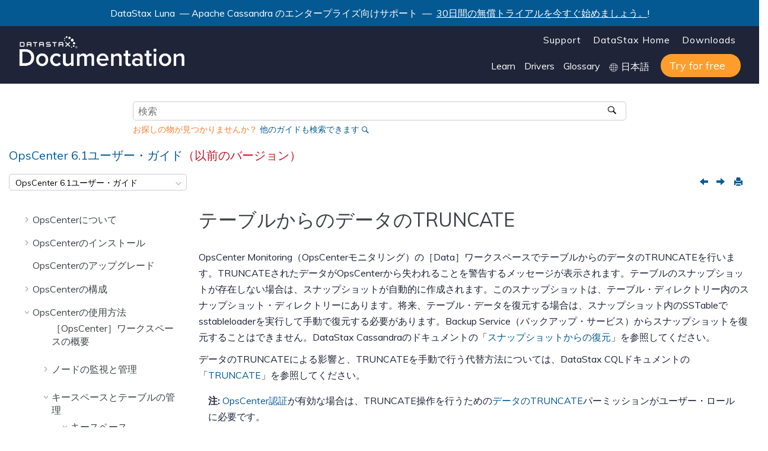

--- FILE ---
content_type: text/html
request_url: https://docs.datastax.com/ja/opscenter/6.1/opsc/online_help/truncateTableData.html
body_size: 9503
content:

<!DOCTYPE html
  SYSTEM "about:legacy-compat">
<html xmlns="http://www.w3.org/1999/xhtml" xmlns:whc="http://www.oxygenxml.com/webhelp/components" xml:lang="ja-jp" lang="ja-jp" whc:version="22.0">
    <head><link rel="shortcut icon" href="../../oxygen-webhelp/template/resources/images/favicon.ico"><!----></link><link rel="icon" href="../../oxygen-webhelp/template/resources/images/favicon.ico"><!----></link><meta http-equiv="Content-Type" content="text/html; charset=UTF-8" /><meta name="viewport" content="width=device-width, initial-scale=1.0" /><meta http-equiv="X-UA-Compatible" content="IE=edge,chrome=1" /><meta class="swiftype" name="version" data-type="string" content="6.1" /><meta class="swiftype" name="book" data-type="string" content="OpsCenter 6.1ユーザー・ガイド" /><meta class="swiftype" name="doc-name" data-type="string" content="jajpopsc61" /><meta class="swiftype" name="site-priority-for-Corporate" data-type="integer" content="30" /><meta charset="UTF-8" /><meta name="title" content="テーブルからのデータのTRUNCATE" /><meta name="description" content="OpsCenter Monitoring（OpsCenterモニタリング）の［Data］ワークスペースでテーブルからのデータのTRUNCATEを行います。OpsCenter認証が有効な場合は、ユーザー・ロールにTRUNCATEパーミッションが必要です。" />        
      <title>テーブルからのデータのTRUNCATE</title><!--  Generated with Oxygen version 22.1, build number 2020072412.  --><meta name="wh-path2root" content="../../" /><meta name="wh-toc-id" content="truncateTableData-d49e1484" /><meta name="wh-source-relpath" content="opsc/online_help/truncateTableData.dita" /><meta name="wh-out-relpath" content="opsc/online_help/truncateTableData.html" /><script type="text/javascript">(function(w,d,s,l,i){w[l]=w[l]||[];w[l].push({'gtm.start':
        new Date().getTime(),event:'gtm.js'});var f=d.getElementsByTagName(s)[0],
        j=d.createElement(s),dl=l!='dataLayer'?'&amp;l='+l:'';j.async=true;j.src=
        'https://www.googletagmanager.com/gtm.js?id='+i+dl;f.parentNode.insertBefore(j,f);
        })(window,document,'script','dataLayer','GTM-TWSQ28');</script>
    <!-- Latest compiled and minified Bootstrap CSS -->
    <link rel="stylesheet" type="text/css" href="../../oxygen-webhelp/lib/bootstrap/css/bootstrap.min.css" />
    
    <link rel="stylesheet" href="../../oxygen-webhelp/lib/jquery-ui/jquery-ui.min.css" />
    
    <!-- Template default styles  -->
    <link rel="stylesheet" type="text/css" href="../../oxygen-webhelp/app/topic-page.css?buildId=2020072412" />
    
    
    <script type="text/javascript" src="../../oxygen-webhelp/lib/jquery/jquery-3.5.1.min.js"><!----></script>
    
    <script data-main="../../oxygen-webhelp/app/topic-page.js" src="../../oxygen-webhelp/lib/requirejs/require.js"></script>
<link type="text/css" rel="stylesheet" href="/ja/assets/css/search.css" media="all" /><link type="text/css" rel="stylesheet" href="/ja/assets/css/autocomplete.css" media="all" /><link rel="shortcut icon" href="../../oxygen-webhelp/template/resources/images/favicon.ico" /><link rel="stylesheet" type="text/css" href="/ja/assets/css/jquery.fancybox.min.css" /><link rel="stylesheet" type="text/css" href="/ja/assets/css/datastax-highlight.css" /><link rel="stylesheet" type="text/css" href="/ja/assets/css/jquery-ui.min.css?ver=20200821054605" /><link rel="stylesheet" type="text/css" href="/ja/assets/css/noshdesc.css" /><link rel="stylesheet" type="text/css" href="/ja/assets/css/datastax-overrides.css?ver=20200821054605" /><link rel="stylesheet" type="text/css" href="/ja/assets/css/ds-web-team.css?ver=20200821054605" /><script type="text/javascript">document.title = ( document.title != "" ? document.title : "Home " ) + " | OpsCenter 6.1ユーザー・ガイド";</script><link rel="stylesheet" type="text/css" href="../../oxygen-webhelp/template/datastax.css?buildId=2020072412" />
    <div class="announcement-banner">
        <p>DataStax Luna
         — Apache Cassandra のエンタープライズ向けサポート
                 — 
        <a href="https://luna.datastax.com/" target="blank">30日間の無償トライアルを今すぐ始めましょう。</a>!</p>
    </div>
</head>
    <body id="truncateTableData" class="wh_topic_page frmBody">
        <a href="#wh_topic_body" class="sr-only sr-only-focusable">メインコンテンツにジャンプ</a>
        <!-- EXM-36950 - Expand the args.hdr parameter here -->
        
        
        
        <header class="navbar navbar-default wh_header" whc:version="22.1">
    <div class="container-fluid">
        <div class="wh_header_flex_container navbar-nav navbar-expand-md navbar-dark">
            <div class="wh_logo_and_publication_title_container">
                <div class="wh_logo_and_publication_title">
                    
                    <!--
                            This component will be generated when the next parameters are specified in the transformation scenario:
                            'webhelp.logo.image' and 'webhelp.logo.image.target.url'.
                            See: http://oxygenxml.com/doc/versions/17.1/ug-editor/#topics/dita_webhelp_output.html.
                    -->
                    <a href="https://www.datastax.com/" class=" wh_logo ds_logo "><img src="../../oxygen-webhelp/template/resources/images/logo.png" alt="DataStax Home Page" /></a>
                    <!--whc:webhelp_publication_title/-->
                    <!--whc:include_html href="${webhelp.fragment.after.logo_and_title}"/ -->
                </div>
                
                <!-- The menu button for mobile devices is copied in the output only when the 'webhelp.show.top.menu' parameter is set to 'yes' -->
                <button type="button" data-target="#wh_top_menu_and_indexterms_link" id="wh_menu_mobile_button" data-toggle="collapse" class="navbar-toggler collapsed wh_toggle_button" aria-expanded="false" aria-label="メニューを切り替える" aria-controls="wh_top_menu_and_indexterms_link">
                    <span class="navbar-toggler-icon"></span>
                </button>
            </div>
            <div class="ds_sites hidden-xs hidden-print">
                <ul id="ds_sites_list">
                    <li><a href="https://support.datastax.com/" target="_blank">Support</a></li>
                    <li><a href="https://www.datastax.com/" target="_self">DataStax Home</a></li>
                    <li><a href="https://downloads.datastax.com/" target="_blank">Downloads</a></li>
                </ul>
                <div id="doc_links">
                    <ul id="doc_links_list">
                        <li><a href="#" aria-haspopup="true">Learn</a>
                            <ul id="doc_linksDropdown" aria-label="submenu">
                                <li><a href="https://academy.datastax.com/" target="_blank">Academy</a></li>
                                <li><a href="https://community.datastax.com/index.html" target="_blank">Community</a></li>
                                <li><a href="https://www.datastax.com/blog" target="_blank">Blog</a></li>
                                <li><a href="https://www.datastax.com/resources" target="_blank">Resource library</a></li>
                                <li><a href="https://github.com/DataStax-Examples" target="_blank">Examples on GitHub</a></li>
                            </ul>
                        </li>
                                <li><a href="#" aria-haspopup="true">Drivers</a>
                                    <ul id="driver_linksDropdown" aria-label="submenu">
                                        <li><a href="/en/developer/driver-matrix/doc/common/driverMatrix.html" target="_blank">Driver home page</a></li>
                                        <li><a href="/en/developer/cpp-driver/latest" target="_blank">C++ Driver Guide</a></li>
                                        <li><a href="/en/developer/csharp-driver/latest" target="_blank">C# Driver Guide</a></li>
                                        <li><a href="/en/developer/java-driver/latest" target="_blank">Java Driver Guide</a></li>
                                        <li><a href="/en/developer/nodejs-driver/latest" target="_blank">Node.js Driver Guide</a></li>
                                        <li><a href="/en/developer/python-driver/latest" target="_blank">Python Driver Guide</a></li>
                                    </ul>
                                </li>
                        <li><a href="/ja/glossary/doc" target="_blank">Glossary</a></li>
                        <li style="display: inline-block;">
                            <img src="../../oxygen-webhelp/template/resources/images/globe.svg" width="15" height="15" alt="world icon" class="globe" />
                            <select id="ds-locale-switcher" onchange="window.toggleLocale()">
                                <option id="1stLocale" selected="selected">English</option>
                                <option id="2ndLocale">日本語</option>
                            </select>
                        </li>
                        <li><a class="ds_buttons_button ds_buttons" href="https://astra.datastax.com/register" target="_blank">
                            <span class="get-started">Try for free</span></a>
                        </li>
                    </ul>
                </div>
            </div>
            <div class="wh_top_menu_and_indexterms_link collapse navbar-collapse" id="wh_top_menu_and_indexterms_link">
                
                <nav class=" wh_top_menu "><ul xmlns:xhtml="http://www.w3.org/1999/xhtml" role="menubar" aria-label="Menu"><li role="menuitem" aria-haspopup="true" aria-expanded="false" class="has-children"><span id="aboutOpsc-d49e14-mi" data-tocid="aboutOpsc-d49e14" data-state="not-ready" class=" topicref " data-id="aboutOpsc"><span class="title"><a href="../../opsc/about_c.html">OpsCenterについて</a></span></span></li><li role="menuitem" aria-haspopup="true" aria-expanded="false" class="has-children"><span id="topic_ds_ty5_5hr_1l-d49e164-mi" data-tocid="topic_ds_ty5_5hr_1l-d49e164" data-state="not-ready" class=" topicref " data-id="topic_ds_ty5_5hr_1l"><span class="title"><a href="../../opsc/install/opscInstallOpsc_g.html">OpsCenterのインストール</a></span></span></li><li role="menuitem"><span id="opscUpgrade_t-d49e396-mi" data-tocid="opscUpgrade_t-d49e396" data-state="leaf" class=" topicref " data-id="opscUpgrade_t"><span class="title"><a href="../../opsc/opscUpgrade_t.html">OpsCenterのアップグレード</a></span></span></li><li role="menuitem" aria-haspopup="true" aria-expanded="false" class="has-children"><span id="opscConfiguration-d49e408-mi" data-tocid="opscConfiguration-d49e408" data-state="not-ready" class=" topicref " data-id="opscConfiguration"><span class="title"><a href="../../opsc/configure/opscConfiguration_g.html">OpsCenterの構成</a></span></span></li><li role="menuitem" aria-haspopup="true" aria-expanded="false" class="has-children"><span id="opscUsing_g-d49e1184-mi" data-tocid="opscUsing_g-d49e1184" data-state="not-ready" class=" topicref " data-id="opscUsing_g"><span class="title"><a href="../../opsc/online_help/opscUsing_g.html">OpsCenterの使用方法</a></span></span></li><li role="menuitem" aria-haspopup="true" aria-expanded="false" class="has-children"><span id="datastaxServices-d49e1882-mi" data-tocid="datastaxServices-d49e1882" data-state="not-ready" class=" topicref " data-id="datastaxServices"><span class="title"><a href="../../opsc/online_help/services/datastaxServices.html">DSE Management Services（DSE管理サービス）</a></span></span></li><li role="menuitem" aria-haspopup="true" aria-expanded="false" class="has-children"><span id="topic_opsc_troubleshooting-d49e2874-mi" data-tocid="topic_opsc_troubleshooting-d49e2874" data-state="not-ready" class=" topicref " data-id="topic_opsc_troubleshooting"><span class="title"><a href="../../opsc/troubleshooting/opscTroubleshooting_g.html">トラブルシューティング</a></span></span></li><li role="menuitem" aria-haspopup="true" aria-expanded="false" class="has-children"><span id="opscLCM-d49e3096-mi" data-tocid="opscLCM-d49e3096" data-state="not-ready" class=" topicref " data-id="opscLCM"><span class="title"><a href="../../opsc/LCM/opscLCM.html">Lifecycle Manager</a></span></span></li><li role="menuitem" aria-haspopup="true" aria-expanded="false" class="has-children"><span id="opscApi-d49e3669-mi" data-tocid="opscApi-d49e3669" data-state="not-ready" class=" topicref " data-id="opscApi"><span class="title"><a href="../../opsc/opscApi_g.html">開発者向けOpsCenter APIリファレンス</a></span></span></li><li role="menuitem" aria-haspopup="true" aria-expanded="false" class="has-children"><span id="opscReleaseNotes_g-d49e3703-mi" data-tocid="opscReleaseNotes_g-d49e3703" data-state="not-ready" class=" topicref " data-id="opscReleaseNotes_g"><span class="title"><a href="../../opsc/release_notes/opscReleaseNotes_g.html">リリース・ノート</a></span></span></li></ul></nav>
                
                
            </div>
        </div>
    </div>
</header>
        
        <!-- Search form begin -->
        
    <div class=" wh_search_input "><form id="searchForm" method="get" role="search" action="../../search.html"><div><input type="search" placeholder="検索 " class="wh_search_textfield" id="textToSearch" name="searchQuery" aria-label="検索クエリ" required="required" /><button type="submit" class="wh_search_button" aria-label="検索"><span>検索</span></button></div></form></div>
    
    <div class="advanced-search" data-swiftype-index="false">
        <form id="st-search-form" action="/api2/find" target="_blank" method="GET">
            <input id="st-docname" type="hidden" name="docname" value="jajpalldocs" />
            <input id="st-query" type="hidden" name="query" value="DataStax" />
            <input id="st-apiflag" type="hidden" name="apiflag" value="false" />
            <input id="st-page" type="hidden" name="page" value="1" />
            <p style="color:#ff7d2b;">お探しの物が見つかりませんか？ <a href="javascript:{}" onclick="document.getElementById('st-search-form').submit();">他のガイドも検索できます</a></p>
        </form>
    </div>

        <!-- Search form end -->

        <!-- Doc title -->
        <div class="container-fluid">
            <div class="topic_page_title_container">
                <div>
                    <div class=" wh_publication_title topic-page "><a href="../../index.html"><span class="title">OpsCenter 6.1ユーザー・ガイド<span class="ph red">（以前のバージョン）</span>  </span></a></div>
                </div>

            </div>
            <div class="container_version_menu_right_tools">
                <nav class="wh_tools d-print-none navbar-expand-md">
                    <div class="hidden-xs">
                        <span id="version-dropdown">
                            <form id="version-dropdown-form">
                                <select></select>
                            </form>
                        </span>
                    </div>
                    <!--whc:webhelp_breadcrumb/-->
                    <div class="wh_right_tools">
                        <button class="wh_hide_highlight" aria-label="検索ハイライトを切り替える" title="検索ハイライトを切り替える"></button>
                        <button class="webhelp_expand_collapse_sections" data-next-state="collapsed" aria-label="セクションを折りたたむ" title="セクションを折りたたむ"></button>
                        <div class=" wh_navigation_links "><span id="topic_navigation_links" class="navheader">
  
<span class="navprev"><a class="- topic/link link" href="../../opsc/online_help/opscDataModelingManagingColumnFamily_t.html" title="テーブルの管理" aria-label="前のトピック: テーブルの管理" rel="prev"></a></span>  
<span class="navnext"><a class="- topic/link link" href="../../opsc/online_help/opscDataModelingBrowsingData.html" title="廃止されたデータ参照機能" aria-label="次のトピック: 廃止されたデータ参照機能" rel="next"></a></span>  </span></div>
                        <div class=" wh_print_link print d-none d-md-inline-block "><button onClick="window.print()" title="このページを印刷" aria-label="このページを印刷"></button></div>
                        
                        <!-- Expand/Collapse publishing TOC 
                             The menu button for mobile devices is copied in the output only when the publication TOC is available
                        -->
                        <button type="button" data-target="#wh_publication_toc" id="wh_toc_button" data-toggle="collapse" class="custom-toggler navbar-toggler collapsed wh_toggle_button navbar-light" aria-expanded="false" aria-label="Toggle publishing table of content" aria-controls="wh_publication_toc">
                            <span class="navbar-toggler-icon"></span>
                        </button>
                    </div>
                </nav>
            </div>
        </div>
        <div class="container-fluid" id="wh_topic_container">
            <div class="wh_content_area">
                <div class="collapse col-lg-3 col-md-3 col-sm-12 d-md-block">
                </div>
                <div class="row">
                    
                        <nav role="navigation" id="wh_publication_toc" class="collapse col-lg-3 col-md-3 col-sm-12 d-md-block">
                            <div class=" wh_publication_toc " data-tooltip-position="right"><ul role="tree" aria-label="Table of Contents"><span class="expand-button-action-labels"><span id="button-expand-action" aria-label="Expand"></span><span id="button-collapse-action" aria-label="Collapse"></span><span id="button-pending-action" aria-label="Pending"></span></span><li role="treeitem" aria-expanded="false"><span data-tocid="aboutOpsc-d49e14" class="topicref" data-id="aboutOpsc" data-state="not-ready"><span role="button" tabindex="0" aria-labelledby="button-expand-action aboutOpsc-d49e14-link" class="wh-expand-btn"></span><span class="title"><a href="../../opsc/about_c.html" id="aboutOpsc-d49e14-link">OpsCenterについて</a><span class="wh-tooltip"><p xmlns:toc="http://www.oxygenxml.com/ns/webhelp/toc" xmlns:xhtml="http://www.w3.org/1999/xhtml" class="shortdesc">DataStax OpsCenterは、DataStax Enterprise向けの視覚的な管理および監視ソリューションです。OpsCenter Lifecycle Manager（LCM）は、DataStax Enterprise（DSE）クラスターのプロビジョニングとクラスター構成の一元管理を行います。</p></span></span></span></li><li role="treeitem" aria-expanded="false"><span data-tocid="topic_ds_ty5_5hr_1l-d49e164" class="topicref" data-id="topic_ds_ty5_5hr_1l" data-state="not-ready"><span role="button" tabindex="0" aria-labelledby="button-expand-action topic_ds_ty5_5hr_1l-d49e164-link" class="wh-expand-btn"></span><span class="title"><a href="../../opsc/install/opscInstallOpsc_g.html" id="topic_ds_ty5_5hr_1l-d49e164-link">OpsCenterのインストール</a><span class="wh-tooltip"><p xmlns:toc="http://www.oxygenxml.com/ns/webhelp/toc" xmlns:xhtml="http://www.w3.org/1999/xhtml" class="shortdesc">OpsCenterのインストール・オプションには、YUMとAPTを使用するパッケージ・インストールとバイナリーtarボールがあります。</p></span></span></span></li><li role="treeitem"><span data-tocid="opscUpgrade_t-d49e396" class="topicref" data-id="opscUpgrade_t" data-state="leaf"><span role="button" class="wh-expand-btn"></span><span class="title"><a href="../../opsc/opscUpgrade_t.html" id="opscUpgrade_t-d49e396-link">OpsCenterのアップグレード</a><span class="wh-tooltip"><p xmlns:toc="http://www.oxygenxml.com/ns/webhelp/toc" xmlns:xhtml="http://www.w3.org/1999/xhtml" class="shortdesc">OpsCenterのアップグレードの手順は、『DataStaxアップグレード・ガイド』に記載されています。</p></span></span></span></li><li role="treeitem" aria-expanded="false"><span data-tocid="opscConfiguration-d49e408" class="topicref" data-id="opscConfiguration" data-state="not-ready"><span role="button" tabindex="0" aria-labelledby="button-expand-action opscConfiguration-d49e408-link" class="wh-expand-btn"></span><span class="title"><a href="../../opsc/configure/opscConfiguration_g.html" id="opscConfiguration-d49e408-link">OpsCenterの構成</a><span class="wh-tooltip"><p xmlns:toc="http://www.oxygenxml.com/ns/webhelp/toc" xmlns:xhtml="http://www.w3.org/1999/xhtml" class="shortdesc">OpsCenterのセキュリティ機能、アラート、フェイルオーバーなどを構成します。</p></span></span></span></li><li role="treeitem" aria-expanded="true"><span data-tocid="opscUsing_g-d49e1184" class="topicref" data-id="opscUsing_g" data-state="expanded"><span role="button" tabindex="0" aria-labelledby="button-collapse-action opscUsing_g-d49e1184-link" class="wh-expand-btn"></span><span class="title"><a href="../../opsc/online_help/opscUsing_g.html" id="opscUsing_g-d49e1184-link">OpsCenterの使用方法</a><span class="wh-tooltip"><p xmlns:toc="http://www.oxygenxml.com/ns/webhelp/toc" xmlns:xhtml="http://www.w3.org/1999/xhtml" class="shortdesc">OpsCenterは、1つの中央コンソールから、Cassandraクラスターのすべてのノードを監視および管理するWebアプリケーションです。OpsCenterはクライアント側のWebブラウザーで実行されます。</p></span></span></span><ul role="group" class="navbar-nav nav-list"><span class="expand-button-action-labels"><span id="button-expand-action" aria-label="Expand"></span><span id="button-collapse-action" aria-label="Collapse"></span><span id="button-pending-action" aria-label="Pending"></span></span><li role="treeitem"><span data-tocid="opscOverview-d49e1195" class="topicref" data-id="opscOverview" data-state="leaf"><span role="button" class="wh-expand-btn"></span><span class="title"><a href="../../opsc/online_help/opscOverview_c.html" id="opscOverview-d49e1195-link">［OpsCenter］ワークスペースの概要</a><span class="wh-tooltip"><p xmlns:toc="http://www.oxygenxml.com/ns/webhelp/toc" xmlns:xhtml="http://www.w3.org/1999/xhtml" class="shortdesc">［OpsCenter］ワークスペースで使用可能な主な機能領域を紹介します。</p></span></span></span></li><li role="treeitem" aria-expanded="false"><span data-tocid="opscNodeAdminMangement-d49e1206" class="topicref" data-id="opscNodeAdminMangement" data-state="not-ready"><span role="button" tabindex="0" aria-labelledby="button-expand-action opscNodeAdminMangement-d49e1206-link" class="wh-expand-btn"></span><span class="title"><a href="../../opsc/online_help/opscNodeAdminManagement.html" id="opscNodeAdminMangement-d49e1206-link">ノードの監視と管理</a><span class="wh-tooltip"><p xmlns:toc="http://www.oxygenxml.com/ns/webhelp/toc" xmlns:xhtml="http://www.w3.org/1999/xhtml" class="shortdesc">OpsCenterの［Nodes］セクションで、DataStax Enterpriseクラスターを構成し、ノード管理を行うノードの別のビュー（［Ring］または［List］）を選択します。［Agents］ビューでは、エージェントのステータスの表示、エージェントのインストールとアップグレード、エージェントの問題のトラブルシューティングを行います。</p></span></span></span></li><li role="treeitem" aria-expanded="true"><span data-tocid="opscDataModeling-d49e1393" class="topicref" data-id="opscDataModeling" data-state="expanded"><span role="button" tabindex="0" aria-labelledby="button-collapse-action opscDataModeling-d49e1393-link" class="wh-expand-btn"></span><span class="title"><a href="../../opsc/online_help/opscDataModeling.html" id="opscDataModeling-d49e1393-link">キースペースとテーブルの管理</a><span class="wh-tooltip"><p xmlns:toc="http://www.oxygenxml.com/ns/webhelp/toc" xmlns:xhtml="http://www.w3.org/1999/xhtml" class="shortdesc">OpsCenter UIを使用してキースペースと、キースペース内のテーブルを管理します。</p></span></span></span><ul role="group" class="navbar-nav nav-list"><span class="expand-button-action-labels"><span id="button-expand-action" aria-label="Expand"></span><span id="button-collapse-action" aria-label="Collapse"></span><span id="button-pending-action" aria-label="Pending"></span></span><li role="treeitem" aria-expanded="true"><span data-tocid="keyspaces-d49e1404" class="topicref" data-id="keyspaces" data-state="expanded"><span role="button" tabindex="0" aria-labelledby="button-collapse-action keyspaces-d49e1404-link" class="wh-expand-btn"></span><span class="title"><a href="../../opsc/online_help/opscDataModelingKeyspaces_c.html" id="keyspaces-d49e1404-link">キースペース</a><span class="wh-tooltip"><p xmlns:toc="http://www.oxygenxml.com/ns/webhelp/toc" xmlns:xhtml="http://www.w3.org/1999/xhtml" class="shortdesc">キースペースを表示、編集、および削除します。OpsCenterではキースペースを追加することができなくなりました。代わりに、DataStax Studioで新しいキースペースを追加します。UDT、UDF、およびUDAのCQLを表示します。</p></span></span></span><ul role="group" class="navbar-nav nav-list"><span class="expand-button-action-labels"><span id="button-expand-action" aria-label="Expand"></span><span id="button-collapse-action" aria-label="Collapse"></span><span id="button-pending-action" aria-label="Pending"></span></span><li role="treeitem" aria-expanded="false"><span data-tocid="opscDataModelingManagingKeyspaces-d49e1415" class="topicref" data-id="opscDataModelingManagingKeyspaces" data-state="not-ready"><span role="button" tabindex="0" aria-labelledby="button-expand-action opscDataModelingManagingKeyspaces-d49e1415-link" class="wh-expand-btn"></span><span class="title"><a href="../../opsc/online_help/opscDataModelingManagingKeyspace_t.html" id="opscDataModelingManagingKeyspaces-d49e1415-link">キースペースの管理</a><span class="wh-tooltip"><p xmlns:toc="http://www.oxygenxml.com/ns/webhelp/toc" xmlns:xhtml="http://www.w3.org/1999/xhtml" class="shortdesc">キースペース設定の編集またはキースペースの削除を行います。OpsCenterではキースペースを追加することができなくなりました。代わりに、CQLを使用して新しいキースペースを追加します。</p></span></span></span></li><li role="treeitem" aria-expanded="true"><span data-tocid="opscDataModelingManagingColumnFamilies-d49e1459" class="topicref" data-id="opscDataModelingManagingColumnFamilies" data-state="expanded"><span role="button" tabindex="0" aria-labelledby="button-collapse-action opscDataModelingManagingColumnFamilies-d49e1459-link" class="wh-expand-btn"></span><span class="title"><a href="../../opsc/online_help/opscDataModelingManagingColumnFamilies_c.html" id="opscDataModelingManagingColumnFamilies-d49e1459-link">テーブルの管理</a><span class="wh-tooltip"><p xmlns:toc="http://www.oxygenxml.com/ns/webhelp/toc" xmlns:xhtml="http://www.w3.org/1999/xhtml" class="shortdesc">アプリケーション、CLI、またはバージョン2以前のCQLを使用してCassandraでテーブル（旧名は<em class="ph i">カラム・ファミリー</em>）を作成すると、テーブルはOpsCenterに表示されます。</p></span></span></span><ul role="group" class="navbar-nav nav-list"><span class="expand-button-action-labels"><span id="button-expand-action" aria-label="Expand"></span><span id="button-collapse-action" aria-label="Collapse"></span><span id="button-pending-action" aria-label="Pending"></span></span><li role="treeitem" aria-expanded="true"><span data-tocid="manageTable-d49e1473" class="topicref" data-id="manageTable" data-state="expanded"><span role="button" tabindex="0" aria-labelledby="button-collapse-action manageTable-d49e1473-link" class="wh-expand-btn"></span><span class="title"><a href="../../opsc/online_help/opscDataModelingManagingColumnFamily_t.html" id="manageTable-d49e1473-link">テーブルの管理</a><span class="wh-tooltip"><p xmlns:toc="http://www.oxygenxml.com/ns/webhelp/toc" xmlns:xhtml="http://www.w3.org/1999/xhtml" class="shortdesc">キースペース内のテーブル（従来のカラム・ファミリー）の表示または削除、テーブルのメトリクスの表示、またはテーブル自体を削除せずにテーブルからのデータのTRUNCATE（削除）を行います。</p></span></span></span><ul role="group" class="navbar-nav nav-list"><span class="expand-button-action-labels"><span id="button-expand-action" aria-label="Expand"></span><span id="button-collapse-action" aria-label="Collapse"></span><span id="button-pending-action" aria-label="Pending"></span></span><li role="treeitem" class="active"><span data-tocid="truncateTableData-d49e1484" class="topicref" data-id="truncateTableData" data-state="leaf"><span role="button" class="wh-expand-btn"></span><span class="title"><a href="../../opsc/online_help/truncateTableData.html" id="truncateTableData-d49e1484-link">テーブルからのデータのTRUNCATE</a><span class="wh-tooltip"><p xmlns:toc="http://www.oxygenxml.com/ns/webhelp/toc" xmlns:xhtml="http://www.w3.org/1999/xhtml" class="shortdesc">OpsCenter Monitoring（OpsCenterモニタリング）の［Data］ワークスペースでテーブルからのデータのTRUNCATEを行います。OpsCenter認証が有効な場合は、ユーザー・ロールにTRUNCATEパーミッションが必要です。</p></span></span></span></li></ul></li></ul></li></ul></li><li role="treeitem"><span data-tocid="opscDataModelingBrowsingData-d49e1495" class="topicref" data-id="opscDataModelingBrowsingData" data-state="leaf"><span role="button" class="wh-expand-btn"></span><span class="title"><a href="../../opsc/online_help/opscDataModelingBrowsingData.html" id="opscDataModelingBrowsingData-d49e1495-link">廃止されたデータ参照機能</a><span class="wh-tooltip"><p xmlns:toc="http://www.oxygenxml.com/ns/webhelp/toc" xmlns:xhtml="http://www.w3.org/1999/xhtml" class="shortdesc">ビジュアルCQLツールであるDataStax Studioの導入により、OpsCenterのデータ・エクスプローラー機能は削除され、廃止されました。</p></span></span></span></li></ul></li><li role="treeitem" aria-expanded="false"><span data-tocid="opscClusterAdmin-d49e1506" class="topicref" data-id="opscClusterAdmin" data-state="not-ready"><span role="button" tabindex="0" aria-labelledby="button-expand-action opscClusterAdmin-d49e1506-link" class="wh-expand-btn"></span><span class="title"><a href="../../opsc/online_help/opscClusterAdmin_c.html" id="opscClusterAdmin-d49e1506-link">クラスターの管理</a><span class="wh-tooltip"><p xmlns:toc="http://www.oxygenxml.com/ns/webhelp/toc" xmlns:xhtml="http://www.w3.org/1999/xhtml" class="shortdesc">OpsCenterは、opscenterd中央サーバーを1台インストールするだけで、複数のDataStax Enterpriseクラスターを管理できます。［Cluster Actions］メニューで使用可能なオプションを使用して、クラスターを管理します。［Help］メニューからレポートを生成します。</p></span></span></span></li><li role="treeitem" aria-expanded="false"><span data-tocid="opscPerfMetricsDashboard-d49e1616" class="topicref" data-id="opscPerfMetricsDashboard" data-state="not-ready"><span role="button" tabindex="0" aria-labelledby="button-expand-action opscPerfMetricsDashboard-d49e1616-link" class="wh-expand-btn"></span><span class="title"><a href="../../opsc/online_help/opscPerformanceMetrics_c.html" id="opscPerfMetricsDashboard-d49e1616-link">ダッシュボードのパフォーマンス・メトリクス</a><span class="wh-tooltip"><p xmlns:toc="http://www.oxygenxml.com/ns/webhelp/toc" xmlns:xhtml="http://www.w3.org/1999/xhtml" class="shortdesc">OpsCenterダッシュボードでパフォーマンス・メトリクスを監視します。リアルタイムのパフォーマンス・メトリクスとその履歴は、クラスター全体、ノードごと、テーブル（カラム・ファミリー）ごと、ストレージ階層など、さまざまな細分性で利用できます。</p></span></span></span></li></ul></li><li role="treeitem" aria-expanded="false"><span data-tocid="datastaxServices-d49e1882" class="topicref" data-id="datastaxServices" data-state="not-ready"><span role="button" tabindex="0" aria-labelledby="button-expand-action datastaxServices-d49e1882-link" class="wh-expand-btn"></span><span class="title"><a href="../../opsc/online_help/services/datastaxServices.html" id="datastaxServices-d49e1882-link">DSE Management Services（DSE管理サービス）</a><span class="wh-tooltip"><p xmlns:toc="http://www.oxygenxml.com/ns/webhelp/toc" xmlns:xhtml="http://www.w3.org/1999/xhtml" class="shortdesc">DataStax Enterpriseには、OpsCenterを使用して構成および実行できるエンタープライズ管理サービスがバンドルされています。</p></span></span></span></li><li role="treeitem" aria-expanded="false"><span data-tocid="topic_opsc_troubleshooting-d49e2874" class="topicref" data-id="topic_opsc_troubleshooting" data-state="not-ready"><span role="button" tabindex="0" aria-labelledby="button-expand-action topic_opsc_troubleshooting-d49e2874-link" class="wh-expand-btn"></span><span class="title"><a href="../../opsc/troubleshooting/opscTroubleshooting_g.html" id="topic_opsc_troubleshooting-d49e2874-link">トラブルシューティング</a><span class="wh-tooltip"><p xmlns:toc="http://www.oxygenxml.com/ns/webhelp/toc" xmlns:xhtml="http://www.w3.org/1999/xhtml" class="shortdesc">このセクションでは、OpsCenterで発生するいくつかの問題と解決策または回避策を示します。</p></span></span></span></li><li role="treeitem" aria-expanded="false"><span data-tocid="opscLCM-d49e3096" class="topicref" data-id="opscLCM" data-state="not-ready"><span role="button" tabindex="0" aria-labelledby="button-expand-action opscLCM-d49e3096-link" class="wh-expand-btn"></span><span class="title"><a href="../../opsc/LCM/opscLCM.html" id="opscLCM-d49e3096-link">Lifecycle Manager</a><span class="wh-tooltip"><p xmlns:toc="http://www.oxygenxml.com/ns/webhelp/toc" xmlns:xhtml="http://www.w3.org/1999/xhtml" class="shortdesc">Lifecycle Managerを使用するとDataStax Enterpriseクラスターのデプロイと構成が容易になります。</p></span></span></span></li><li role="treeitem" aria-expanded="false"><span data-tocid="opscApi-d49e3669" class="topicref" data-id="opscApi" data-state="not-ready"><span role="button" tabindex="0" aria-labelledby="button-expand-action opscApi-d49e3669-link" class="wh-expand-btn"></span><span class="title"><a href="../../opsc/opscApi_g.html" id="opscApi-d49e3669-link">開発者向けOpsCenter APIリファレンス</a><span class="wh-tooltip"><p xmlns:toc="http://www.oxygenxml.com/ns/webhelp/toc" xmlns:xhtml="http://www.w3.org/1999/xhtml" class="shortdesc">OpsCenter RESTful APIでは、プログラムによるDataStax Enterpriseクラスターの監視と管理を行います。</p></span></span></span></li><li role="treeitem" aria-expanded="false"><span data-tocid="opscReleaseNotes_g-d49e3703" class="topicref" data-id="opscReleaseNotes_g" data-state="not-ready"><span role="button" tabindex="0" aria-labelledby="button-expand-action opscReleaseNotes_g-d49e3703-link" class="wh-expand-btn"></span><span class="title"><a href="../../opsc/release_notes/opscReleaseNotes_g.html" id="opscReleaseNotes_g-d49e3703-link">リリース・ノート</a><span class="wh-tooltip"><p xmlns:toc="http://www.oxygenxml.com/ns/webhelp/toc" xmlns:xhtml="http://www.w3.org/1999/xhtml" class="shortdesc">OpsCenterリリース・ノートには、新機能と改良された機能、既知の問題点と解決済みの問題点、およびバグの修正内容が記載されています。</p></span></span></span></li></ul></div>
                        </nav>
                    
                    <div class="col-lg-9 col-md-9 col-sm-12" id="wh_topic_body">
                        <div class=" wh_topic_content body "><main role="main"><article role="article" aria-labelledby="ariaid-title1">
    <h1 class="- topic/title title topictitle1" id="ariaid-title1">テーブルからのデータのTRUNCATE</h1>
    
    <div class="- topic/body task/taskbody body taskbody"><p class="- topic/shortdesc shortdesc">OpsCenter Monitoring（OpsCenterモニタリング）の［Data］ワークスペースでテーブルからのデータのTRUNCATEを行います。OpsCenter認証が有効な場合は、ユーザー・ロールにTRUNCATEパーミッションが必要です。</p>
        <section class="- topic/section task/context section context">
            <p class="- topic/p p">OpsCenter Monitoring（OpsCenterモニタリング）の［Data］ワークスペースでテーブルからのデータのTRUNCATEを行います。TRUNCATEされたデータがOpsCenterから失われることを警告するメッセージが表示されます。テーブルのスナップショットが存在しない場合は、スナップショットが自動的に作成されます。このスナップショットは、テーブル・ディレクトリー内のスナップショット・ディレクトリーにあります。将来、テーブル・データを復元する場合は、スナップショット内のSSTableでsstableloaderを実行して手動で復元する必要があります。Backup Service（バックアップ・サービス）からスナップショットを復元することはできません。DataStax Cassandraのドキュメントの「<a class="- topic/xref xref" href="/ja/archived/cassandra/3.0/cassandra/operations/opsBackupSnapshotRestore.html" target="_blank">スナップショットからの復元</a>」を参照してください。</p>
            <p class="- topic/p p">データのTRUNCATEによる影響と、TRUNCATEを手動で行う代替方法については、DataStax CQLドキュメントの「<a class="- topic/xref xref" href="/ja/dse/5.1/cql/cql/cql_reference/cql_commands/cqlTruncate.html" target="_blank">TRUNCATE</a>」を参照してください。</p>
            <div class="- topic/note note note note_note"><span class="note__title">注:</span> <a class="- topic/xref xref" href="../configure/opscEnablingAuth.html" title="OpsCenterでロールベースの認証を有効にする手順。">OpsCenter認証</a>が有効な場合は、TRUNCATE操作を行うための<a class="- topic/xref xref" href="../configure/opscAboutAccessRoles_c.html#opscAboutAccessRoles__truncateTableData">データのTRUNCATE</a>パーミッションがユーザー・ロールに必要です。</div>
        </section>
        <div class="tasklabel"><h2 class="sectiontitle tasklabel">手順</h2></div><ol class="- topic/ol task/steps ol steps"><li class="- topic/li task/step li step">
                <span class="- topic/ph task/cmd ph cmd">左側のナビゲーション・ペインで、<span class="+ topic/ph ui-d/menucascade ph menucascade"><span class="+ topic/ph ui-d/uicontrol ph uicontrol">［Cluster］</span><abbr> &gt; </abbr><span class="+ topic/ph ui-d/uicontrol ph uicontrol">［Data］</span></span>をクリックします。</span>
            </li><li class="- topic/li task/step li step">
                <span class="- topic/ph task/cmd ph cmd">TRUNCATEするテーブルが含まれているキースペースを選択します。</span>
            </li><li class="- topic/li task/step li step">
                <span class="- topic/ph task/cmd ph cmd"><span class="+ topic/ph ui-d/uicontrol ph uicontrol">［Tables］</span>タブで、データをTRUNCATEするテーブルを選択します。</span>
                <div class="- topic/itemgroup task/info itemgroup info">データのTRUNCATEは、一度に1つのテーブルからのみ行うことができます。</div>
                <div class="- topic/itemgroup task/stepxmp itemgroup stepxmp">
                    <p class="- topic/p p"><img class="- topic/image image" src="../images/screenshots/truncateLink.png" alt="［TRUNCATE］リンク" /></p>
                </div>
            </li><li class="- topic/li task/step li step">
                <span class="- topic/ph task/cmd ph cmd">上記のCQLペインに表示される<span class="+ topic/ph ui-d/uicontrol ph uicontrol">［TRUNCATE］</span>リンクをクリックします。</span>
                <div class="- topic/itemgroup task/info itemgroup info">OpsCenter認証が有効な場合、［TRUNCATE］リンクは、割り当てられたロールでデータのTRUNCATEパーミッションが有効なときのみ使用できます。</div>
                <div class="- topic/itemgroup task/stepresult itemgroup stepresult">［Truncate Table］ダイアログが表示されます。 <div class="- topic/note note warning note_warning"><span class="note__title">警告:</span> OpsCenterでは、データの削除を元に戻すことはできません。</div><p class="- topic/p p"><img class="- topic/image image" src="../images/screenshots/opscTruncateTableWarning.png" /></p></div>
            </li><li class="- topic/li task/step li step">
                <span class="- topic/ph task/cmd ph cmd"><span class="+ topic/ph ui-d/uicontrol ph uicontrol">［Truncate <var class="+ topic/keyword sw-d/varname keyword varname">name_of_table</var>］</span>をクリックします。</span>
                <div class="- topic/itemgroup task/stepresult itemgroup stepresult">テーブルがTRUNCATEされたことを示す［Table Truncated］ダイアログが表示されます。</div>
            </li><li class="- topic/li task/step li step">
                <span class="- topic/ph task/cmd ph cmd"><span class="+ topic/ph ui-d/uicontrol ph uicontrol">［Close］</span>をクリックします。</span>
            </li></ol>
    </div>
</article></main></div>
                        
                        
                        
                        
                    </div>
                    
                </div>
            </div>
        </div>
        <!-- DS specific next/prev arrows nav -->
        <div class="row">
            <nav class="col-lg-12 col-md-12 col-sm-12 col-xs-12">
                <div class="text-center wh_bottom_tools hidden-sm hidden-xs">
                    <div class=" wh_navigation_links bottom_navigation_links "><span id="topic_navigation_links" class="navheader">
  
<span class="navprev"><a class="- topic/link link" href="../../opsc/online_help/opscDataModelingManagingColumnFamily_t.html" title="テーブルの管理" aria-label="前のトピック: テーブルの管理" rel="prev"></a></span>  
<span class="navnext"><a class="- topic/link link" href="../../opsc/online_help/opscDataModelingBrowsingData.html" title="廃止されたデータ参照機能" aria-label="次のトピック: 廃止されたデータ参照機能" rel="next"></a></span>  </span></div>
                </div>
            </nav>
        </div>
        <footer class="navbar navbar-default wh_footer" whc:version="22.1">
  <div class=" footer-container mx-auto ">
    
    <footer class="wh_footer" whc:version="22.1">
        <div class="container-fluid">
            <div class="footer-container">
                <div class="bottom-icons">
                    <a href="https://www.facebook.com/datastax" target="_blank" class="facebook-icon" title="Go to DataStax Facebook"></a>
                    <a href="/ja/pdf/jajpopsc61.pdf" target="_blank" class="pdf-icon" title="Open in PDF"></a> 
                    <a href="/ja/landing_page/doc/landing_page/docTips.html" target="_blank" class="tips-icon" title="Tips for using the Docs"></a>
                    <a href="https://twitter.com/datastax" target="_blank" class="twitter-icon" title="Go to DataStax Twitter"></a>
                    <a href="https://github.com/datastax/" target="_blank" class="git-icon" title="Go to DataStax GitHub"></a>
                    <a href="/ja/opscenter/6.1/zip/opscuserguide61-jajp.zip" target="_blank" style="margin-left: 11px" class="zip-icon" title="Download this guide"></a>
                </div>
                <div class="contact-us">
                    <div><a href="https://www.datastax.com" target="_blank" class="ds-bottom-logo-img" title="Go to the DataStax Website"></a></div>
                    <div>
                        <p style="margin-bottom:.5rem;">General Inquiries:   <a href="tel:+1-650-389-6000">+1 (650) 389-6000</a>  <a href="mailto:info@datastax.com">info@datastax.com</a></p>
                    </div>
                </div>
                <div class="copyright-line">
                    <p>
                        <span>©</span>
                        <span id="copyrightdate"></span>
                        <script type="text/javascript">document.getElementById("copyrightdate").innerHTML = new Date().getFullYear();</script>
                        <span>DataStax | <a href="https://www.datastax.com/privacy" target="_blank">プライバシーポリシー</a>
                            | 
                            <a href="https://www.datastax.com/terms-of-use" target="_blank">利用規約</a>
                            |
                            更新 21 August 2020</span>
                    </p>
                    <p style="margin-bottom:20px;"></p>
                    <span style="display: none">Build time: 2020-08-21 05:46:05.645</span>
                </div>
                <div>
                    <p>DataStax、Titan、およびTitanDBは、DataStax, Inc.およびその子会社の米国および各国における登録商標です。</p>
                    <p>Apache、Apache Cassandra、Cassandra、Apache Tomcat、Tomcat、Apache Lucene、Lucene、Apache Solr、
                Apache Hadoop、Hadoop、Apache Spark、Spark, Apache TinkerPop、TinkerPop、 Apache KafkaおよびKafkaは、Apache Software Foundationまたはその配下組織のカナダ、米国、
                    その他各国における登録商標または商標です。</p>
                    <p></p>
                </div>
                <!-- product and doc name for dsInit -->
                <div id="ds-params" style="display: none;">
                    <span id="ds-product">opscenter</span>
                    <span id="ds-docname">jajpopsc61</span>
                </div>
            </div>
            <!-- Digital Attribution Code -->
            <script type="text/javascript">
      var bfId="xx4vaCYlG5ayt04m", bfSession = 0.041666666666666664;
      (function() {
      var script = document.createElement('script');
      script.type = 'text/javascript';
      script.async = true;
      script.src = ('https:' === document.location.protocol ? 'https://' : 'http://' ) + 'munchkin.brightfunnel.com/js/build/bf-munchkin.min.js?tstamp=' + new Date().getTime();
      var top = document.getElementsByTagName('script')[0];
      top.parentNode.insertBefore(script, top);
      })();
    </script>
            <!-- end Digital Attribution Code -->
            <!-- Katacoda embed JS -->
            <script src="//katacoda.com/embed.js"></script>
        </div>
    </footer>
        

  </div>
</footer>
        
        <div id="go2top">
            <span class="oxy-icon oxy-icon-up"></span>
        </div>
        
        <!-- The modal container for images -->
        <div id="modal_img_large" class="modal">
            <span class="close oxy-icon oxy-icon-remove"></span>
            <!-- Modal Content (The Image) -->
            <img class="modal-content" id="modal-img" />
            <!-- Modal Caption (Image Text) -->
            <div id="caption"></div>
        </div>
        
        
    </body>
</html>

--- FILE ---
content_type: text/css
request_url: https://docs.datastax.com/ja/assets/css/ds-web-team.css?ver=20200821054605
body_size: -18
content:
/*
 * ==============================================
 * DATASTAX WEB TEAM CSS STYLES
 *    for Analytics and digiral attribution scripts
 * ==============================================
 */



--- FILE ---
content_type: text/css
request_url: https://docs.datastax.com/ja/opscenter/6.1/oxygen-webhelp/app/topic-page-print.css?buildId=2020072412
body_size: -165
content:
@import "topic-page-basic.css";





--- FILE ---
content_type: application/javascript
request_url: https://docs.datastax.com/ja/opscenter/6.1/oxygen-webhelp/template/web/js/versionDropdown.js
body_size: 3152
content:
/* DataStax version dropdown module */

var data = {
    "dse-admin" : {
        "label01" : ["DataStax Administrator"],
        "dseadmin68" : ["DSE Admin 6.8", "/en/dse/6.8/dse-admin/"],
        "dseadmin67" : ["DSE Admin 6.7", "/en/dse/6.7/dse-admin/"],
        "dseadmin60" : ["DSE Admin 6.0", "/en/dse/6.0/dse-admin/"],
        "dseadmin51" : ["DSE Admin 5.1", "/en/dse/5.1/dse-admin/"],
        "label02" : ["DataStax Developer"],
        "dsedev68" : ["DSE Dev 6.8", "/en/dse/6.8/dse-dev/"],
        "dsedev67" : ["DSE Dev 6.7", "/en/dse/6.7/dse-dev/"],
        "dsedev60" : ["DSE Dev 6.0", "/en/dse/6.0/dse-dev/"],
        "dsedev51" : ["DSE Dev 5.1", "/en/dse/5.1/dse-dev/"],
        "label03" : ["DataStax Architecture"],
        "dsearch68" : ["DSE Arch 6.8", "/en/dse/6.8/dse-arch/"],
        "dsearch67" : ["DSE Arch 6.7", "/en/dse/6.7/dse-arch/"],
        "dsearch60" : ["DSE Arch 6.0", "/en/dse/6.0/dse-arch/"],
        "dsearch51" : ["DSE Arch 5.1", "/en/dse/5.1/dse-arch/"],
        "label04" : ["DataStax Security"],
        "security68" : ["DataStax Security 6.8", "/en/security/6.8/"],
        "security67" : ["DataStax Security 6.7", "/en/security/6.7/"],
        "security60" : ["DataStax Security 6.0", "/en/security/6.0/"],
        "security51" : ["DataStax Security 5.1", "/en/security/5.1/"],
        "all" : ["All docs", "/en/landing_page/doc/landing_page/docList.html"]
    },
    "dse-arch" : {
        "label01" : ["DataStax Architecture"],
        "dsearch68" : ["DSE Arch 6.8", "/en/dse/6.8/dse-arch/"],
        "dsearch67" : ["DSE Arch 6.7", "/en/dse/6.7/dse-arch/"],
        "dsearch60" : ["DSE Arch 6.0", "/en/dse/6.0/dse-arch/"],
        "dsearch51" : ["DSE Arch 5.1", "/en/dse/5.1/dse-arch/"],
        "label02" : ["DataStax Administrator"],
        "dseadmin68" : ["DSE Admin 6.8", "/en/dse/6.8/dse-admin/"],
        "dseadmin67" : ["DSE Admin 6.7", "/en/dse/6.7/dse-admin/"],
        "dseadmin60" : ["DSE Admin 6.0", "/en/dse/6.0/dse-admin/"],
        "dseadmin51" : ["DSE Admin 5.1", "/en/dse/5.1/dse-admin/"],
        "label03" : ["DataStax Developer"],
        "dsedev68" : ["DSE Dev 6.8", "/en/dse/6.8/dse-dev/"],
        "dsedev67" : ["DSE Dev 6.7", "/en/dse/6.7/dse-dev/"],
        "dsedev60" : ["DSE Dev 6.0", "/en/dse/6.0/dse-dev/"],
        "dsedev51" : ["DSE Dev 5.1", "/en/dse/5.1/dse-dev/"],
        "label04" : ["DataStax Security"],
        "security68" : ["DataStax Security 6.8", "/en/security/6.8/"],
        "security67" : ["DataStax Security 6.7", "/en/security/6.7/"],
        "security60" : ["DataStax Security 6.0", "/en/security/6.0/"],
        "security51" : ["DataStax Security 5.1", "/en/security/5.1/"],
        "all" : ["All docs", "/en/landing_page/doc/landing_page/docList.html"]
    },
    "dse-dev" : {
        "label01" : ["DataStax Developer"],
        "dsedev68" : ["DSE Dev 6.8", "/en/dse/6.8/dse-dev/"],
        "dsedev67" : ["DSE Dev 6.7", "/en/dse/6.7/dse-dev/"],
        "dsedev60" : ["DSE Dev 6.0", "/en/dse/6.0/dse-dev/"],
        "dsedev51" : ["DSE Dev 5.1", "/en/dse/5.1/dse-dev/"],
        "label02" : ["DataStax Administrator"],
        "dseadmin68" : ["DSE Admin 6.8", "/en/dse/6.8/dse-admin/"],
        "dseadmin67" : ["DSE Admin 6.7", "/en/dse/6.7/dse-admin/"],
        "dseadmin60" : ["DSE Admin 6.0", "/en/dse/6.0/dse-admin/"],
        "dseadmin51" : ["DSE Admin 5.1", "/en/dse/5.1/dse-admin/"],
        "label03" : ["DataStax Architecture"],
        "dsearch68" : ["DSE Arch 6.8", "/en/dse/6.8/dse-arch/"],
        "dsearch67" : ["DSE Arch 6.7", "/en/dse/6.7/dse-arch/"],
        "dsearch60" : ["DSE Arch 6.0", "/en/dse/6.0/dse-arch/"],
        "dsearch51" : ["DSE Arch 5.1", "/en/dse/5.1/dse-arch/"],
        "label04" : ["DataStax Security"],
        "security68" : ["DataStax Security 6.8", "/en/security/6.8/"],
        "security67" : ["DataStax Security 6.7", "/en/security/6.7/"],
        "security60" : ["DataStax Security 6.0", "/en/security/6.0/"],
        "security51" : ["DataStax Security 5.1", "/en/security/5.1/"],
        "all" : ["All docs", "/en/landing_page/doc/landing_page/docList.html"]
    },
    "security" : {
        "security68" : ["DataStax Security 6.8", "/en/security/6.8/"],
        "security67" : ["DataStax Security 6.7", "/en/security/6.7/"],
        "security60" : ["DataStax Security 6.0", "/en/security/6.0/"],
        "security51" : ["DataStax Security 5.1", "/en/security/5.1/"],
        "ddacsecurity51" : ["DDAC Security", "/en/ddacsecurity/doc/"],
        "all" : ["All docs", "/en/landing_page/doc/landing_page/docList.html"]
    },
    "dse-planning" : {
        "planning" : ["DSE Planning", "/en/dse-planning/doc/"],
        "ossplanning" : ["Cassandra Planning", "/en/oss-planning/doc/"],
        "all" : ["All docs", "/en/landing_page/doc/landing_page/docList.html"]
    },
    "oss-planning" : {
        "ossplanning" : ["Cassandra Planning", "/en/oss-planning/doc/"],
        "planning" : ["DSE Planning", "/en/dse-planning/doc/"],
        "all" : ["All docs", "/en/landing_page/doc/landing_page/docList.html"]
    },
    "dse-trblshoot" : {
        "troubleshooting" : ["DSE Troubleshooting", "/en/dse-trblshoot/doc/"],
        "all" : ["All docs", "/en/landing_page/doc/landing_page/docList.html"]
    },
    "opscenter" : {
        "opsc68" : ["OpsCenter 6.8", "/en/opscenter/6.8/"],
        "opsc67" : ["OpsCenter 6.7", "/en/opscenter/6.7/"],
        "opsc65" : ["OpsCenter 6.5", "/en/opscenter/6.5/"],
        "opsc61" : ["OpsCenter 6.1", "/en/opscenter/6.1/"],
        "all" : ["All docs", "/en/landing_page/doc/landing_page/docList.html"]
    },
    "cassandra-oss" : {
        "osscassandra30" : ["Apache Cassandra 3.0", "/en/cassandra-oss/3.0/"],
        "osscassandra3x" : ["Apache Cassandra 3.x", "/en/cassandra-oss/3.x/"],
        "osscassandra22" : ["Apache Cassandra 2.2", "/en/cassandra-oss/2.2/"],
        "osscassandra21" : ["Apache Cassandra 2.1", "/en/cassandra-oss/2.1/"],
        "osscassandralp" : ["Apache Cassandra landing page", "/en/cassandra-oss/doc/"],
        "all" : ["All docs", "/en/landing_page/doc/landing_page/docList.html"]
    },
    "cql" : {
        "cql68" : ["CQL for DSE 6.8", "/en/dse/6.8/cql/"],
        "cql67" : ["CQL for DSE 6.7", "/en/dse/6.7/cql/"],
        "cql60" : ["CQL for DSE 6.0", "/en/dse/6.0/cql/"],
        "cql51" : ["CQL for DSE 5.1", "/en/dse/5.1/cql/"],
        "ddaccql51" : ["CQL for DDAC", "/en/ddaccql/doc/"],
        "all" : ["All docs", "/en/landing_page/doc/landing_page/docList.html"]
    },
    "cql-oss" : {
        "osscql33" : ["CQL 3.3", "/en/cql-oss/3.3/"],
        "osscql3x" : ["CQL 3.x", "/en/cql-oss/3.x/"],
        "osscql31" : ["CQL 3.1", "/en/cql-oss/3.1/"],
        "osscassandralp" : ["Apache Cassandra landing page", "/en/cassandra-oss/doc/"],
        "all" : ["All docs", "/en/landing_page/doc/landing_page/docList.html"]
    },
    "install" : {
        "label01" : ["DataStax DSE, OpsCenter, & tools"],
        "install68" : ["DataStax install docs 6.8", "/en/install/6.8/"],
        "install67" : ["DataStax install docs 6.7", "/en/install/6.7/"],
        "install60" : ["DataStax install docs 6.0", "/en/install/6.0/"],
        "dseadmin51" : ["DataStax install docs 5.1", "/en/dse/5.1/dse-admin/datastax_enterprise/install/installTOC.html"],
        "all" : ["All docs", "/en/landing_page/doc/landing_page/docList.html"]
    },
    "datastax_enterprise-archived" : {
        "cassandra30" : ["Cassandra 3.0 unsupported", "/en/cassandra/3.0/"],
        "cql33" : ["CQL 3.3 unsupported", "/en/cql/3.3"],
        "dse50" : ["DSE 5.0 EOSL", "/en/datastax_enterprise/5.0/"],
        "allesol" : ["All EOSL/Unsupported", "/en/landing_page/doc/landing_page/docList.html#docList__dseEOSL"]
    },
    "cassandra-archived" : {
        "cassandra30" : ["Cassandra 3.0 unsupported", "/en/cassandra/3.0/"],
        "cql33" : ["CQL 3.3 unsupported", "/en/archived/cql/3.3"],
        "dse50" : ["DSE 5.0 EOSL", "/en/archived/datastax_enterprise/5.0/"],
        "allesol" : ["All EOSL/Unsupported", "/en/landing_page/doc/landing_page/docList.html#docList__dseEOSL"]
    },
    "cql-archived" : {
        "cassandra30" : ["Cassandra 3.0 unsupported", "/en/cassandra/3.0/"],
        "cql33" : ["CQL 3.3 unsupported", "/en/cql/3.3"],
        "dse50" : ["DSE 5.0 EOSL", "/en/datastax_enterprise/5.0/"],
        "allesol" : ["All EOSL/Unsupported", "/en/landing_page/doc/landing_page/docList.html#docList__dseEOSL"]
    },
    "monitoring" : {
        "monitoring" : ["Monitoring DataStax Enterprise", "/en/monitoring/doc/"],
        "all" : ["All docs", "/en/landing_page/doc/landing_page/docList.html"]
    },
    "devapp" : {
        "devapp" : ["Developing driver applications", "/en/devapp/doc/"],
        "all" : ["All docs", "/en/landing_page/doc/landing_page/docList.html"]
    },
    "jdk-install" : {
        "jdkinstall" : ["Installing the JDK", "/en/jdk-install/doc/"],
        "all" : ["All docs", "/en/landing_page/doc/landing_page/docList.html"]
    },
    "dsbulk" : {
        "dsbulk" : ["DataStax Bulk Loader", "/en/dsbulk/doc/"],
        "all" : ["All docs", "/en/landing_page/doc/landing_page/docList.html"]
    },
    "studio" : {
        "studio68" : ["DataStax Studio 6.8", "/en/studio/6.8/"],
        "studio67" : ["DataStax Studio 6.7", "/en/studio/6.7/"],
        "studio60" : ["DataStax Studio 6.0", "/en/studio/6.0/"],
        "all" : ["All docs", "/en/landing_page/doc/landing_page/docList.html"]
    },
    "devcenter" : {
        "devcenter" : ["DevCenter", "datastax_enterprise/devcenter/dcToc.html"],
        "all" : ["All docs", "/en/landing_page/doc/landing_page/docList.html"]
    },
    "upgrade" : {
        "upgrade" : ["Upgrade", "/en/upgrade/doc/"],
        "all" : ["All docs", "/en/landing_page/doc/landing_page/docList.html"]
    },
    "storage-attached-index" : {
        "sai68" : ["DataStax Storage Attached Index", "/en/storage-attached-index/6.8/sai/saiTOC.html"],
        "all" : ["All docs", "/en/landing_page/doc/landing_page/docList.html"]
    },
    "cass-operator" : {
        "cassoperator68" : ["DataStax Kubernetes Operator", "/en/cass-operator/6.8/cass-operator/cassOperatorTOC.html"],
        "all" : ["All docs", "/en/landing_page/doc/landing_page/docList.html"]
    },
    "ddac" : {
        "ddac51" : ["DDAC Guide", "/en/ddac/doc/"],
        "ddaccql51" : ["CQL for DDAC", "/en/ddaccql/doc/"],
        "devapp" : ["Developing driver applications", "/en/devapp/doc/"],
        "ddacsecurity51" : ["DDAC Security", "/en/ddacsecurity/doc/"],
        "all" : ["All docs", "/en/landing_page/doc/landing_page/docList.html"]
    },
    "ddaccql" : {
        "ddaccql51" : ["CQL for DDAC", "/en/ddaccql/doc/"],
        "ddac51" : ["DDAC Guide", "/en/ddac/doc/"],
        "ddacsecurity51" : ["DDAC Security", "/en/ddacsecurity/doc/"],
        "all" : ["All docs", "/en/landing_page/doc/landing_page/docList.html"]
    },
    "ddacsecurity" : {
        "ddacsecurity51" : ["DDAC Security", "/en/ddacsecurity/doc/"],
        "ddac51" : ["DDAC Guide", "/en/ddac/doc/"],
        "ddaccql51" : ["CQL for DDAC", "/en/ddaccql/doc/"],
        "all" : ["All docs", "/en/landing_page/doc/landing_page/docList.html"]
    },
    "driver-matrix" : {
        "drivermatrix" : ["Driver compatability", "/en/developer/driver-matrix/doc/"],
        "devapp" : ["Developing driver applications", "/en/devapp/doc/"],
        "all" : ["All docs", "/en/landing_page/doc/landing_page/docList.html"]
    },
    "glossary" : {
        "glossary" : ["Glossary", "/en/glossary/doc/glossary/glossaryTOC.html"],
        "all" : ["All docs", "/en/landing_page/doc/landing_page/docList.html"]
    },
    "kafka" : {
        "kafka" : ["DataStax Kafka Connector", "/en/kafka/doc/"],
        "all" : ["All docs", "/en/landing_page/doc/landing_page/docList.html"]
    },
    "docker" : {
        "docker" : ["Docker", "/en/docker/doc/"],
        "all" : ["All docs", "/en/landing_page/doc/landing_page/docList.html"]
    },
    "aws" : {
        "astraaws" : ["Astra AWS", "/en/astra/aws/doc/"],
        "astragcp" : ["Astra GCP", "/en/astra/gcp/doc/"],
        "all" : ["All docs", "/en/landing_page/doc/landing_page/docList.html"]
    },
    "gcp" : {
        "astragcp" : ["Astra GCP", "/en/astra/gcp/doc/"],
        "astraaws" : ["Astra AWS", "/en/astra/aws/doc/"],
        "all" : ["All docs", "/en/landing_page/doc/landing_page/docList.html"]
    },
    "dse-admin-jajp" : {
        "label01" : ["DSE管理者ガイド"],
        "dseadmin68" : ["DSE Admin 6.8", "/en/dse/6.8/dse-admin/"],
        "jajpdseadmin67" : ["DSE管理者ガイド6.7", "/ja/dse/6.7/dse-admin/"],
        "dseadmin60" : ["DSE Admin 6.0", "/en/dse/6.0/dse-admin/"],
        "jajpdseadmin51" : ["DSE管理者ガイド5.1", "/ja/dse/5.1/dse-admin/"],
        "label02" : ["DSE開発者ガイド"],
        "dsedev68" : ["DSE Dev 6.8", "/en/dse/6.8/dse-dev/"],
        "jajpdsedev67" : ["DSE開発者ガイド6.7", "/ja/dse/6.7/dse-dev/"],
        "dsedev60" : ["DSE Dev 6.0", "/en/dse/6.0/dse-dev/"],
        "jajpdsedev51" : ["DSE開発者ガイド5.1", "/ja/dse/5.1/dse-dev/"],
        "label03" : ["DSEアーキテクチャー・ガイド"],
        "dsearch68" : ["DSE Architecture 6.8", "/en/dse/6.8/dse-arch/"],
        "jajpdsearch67" : ["DSEアーキテクチャ・ガイド6.7", "/ja/dse/6.7/dse-arch/"],
        "dsearch60" : ["DSE Architecture 6.0", "/en/dse/6.0/dse-arch/"],
        "jajpdsearch51" : ["DSEアーキテクチャ・ガイド5.1", "/ja/dse/5.1/dse-arch/"],
        "label04" : ["DSEセキュリテド"],
        "security68" : ["DataStax Security 6.8", "/en/security/6.8/"],
        "jajpsecurity67" : ["DataStax 6.7セキュリティ・ガイド", "/ja/security/6.7/index.html"],
        "security60" : ["DataStax Security 6.0", "/en/security/6.0/"],
        "jajpdseadmin51" : ["DataStax 5.1セキュリティ・ガイド", "/ja/dse/5.1/dse-admin/datastax_enterprise/security/securityTOC.html"],
        "all" : ["ドキュメント一覧", "/ja/landing_page/doc/landing_page/docList.html"]
    },
    "dse-arch-jajp" : {
        "label01" : ["DSEアーキテクチャー・ガイド"],
        "dsearch68" : ["DSE Architecture 6.8", "/en/dse/6.8/dse-arch/"],
        "jajpdsearch67" : ["DSEアーキテクチャ・ガイド6.7", "/ja/dse/6.7/dse-arch/"],
        "dsearch60" : ["DSE Architecture 6.0", "/en/dse/6.0/dse-arch/"],
        "jajpdsearch51" : ["DSEアーキテクチャ・ガイド5.1", "/ja/dse/5.1/dse-arch/"],
        "label02" : ["DSE管理者ガイド"],
        "dseadmin68" : ["DSE Admin 6.8", "/en/dse/6.8/dse-admin/"],
        "jajpdseadmin67" : ["DSE管理者ガイド6.7", "/ja/dse/6.7/dse-admin/"],
        "dseadmin60" : ["DSE Admin 6.0", "/en/dse/6.0/dse-admin/"],
        "jajpdseadmin51" : ["DSE管理者ガイド5.1", "/ja/dse/5.1/dse-admin/"],
        "label03" : ["DSE開発者ガイド"],
        "dsedev68" : ["DSE Dev 6.8", "/en/dse/6.8/dse-dev/"],
        "jajpdsedev67" : ["DSE開発者ガイド6.7", "/ja/dse/6.7/dse-dev/"],
        "dsedev60" : ["DSE Dev 6.0", "/en/dse/6.0/dse-dev/"],
        "jajpdsedev51" : ["DSE開発者ガイド5.1", "/ja/dse/5.1/dse-dev/"],
        "label04" : ["DSEセキュリテド"],
        "security68" : ["DataStax Security 6.8", "/en/security/6.8/"],
        "jajpsecurity67" : ["DataStax 6.7セキュリティ・ガイド", "/ja/security/6.7/index.html"],
        "security60" : ["DataStax Security 6.0", "/en/security/6.0/"],
        "jajpdseadmin51" : ["DataStax 5.1セキュリティ・ガイド", "/ja/dse/5.1/dse-admin/datastax_enterprise/security/securityTOC.html"],
        "all" : ["ドキュメント一覧", "/ja/landing_page/doc/landing_page/docList.html"]
    },
    "dse-dev-jajp" : {
        "label01" : ["DSE開発者ガイド"],
        "dsedev68" : ["DSE Dev 6.8", "/en/dse/6.8/dse-dev/"],
        "jajpdsedev67" : ["DSE開発者ガイド6.7", "/ja/dse/6.7/dse-dev/"],
        "dsedev60" : ["DSE Dev 6.0", "/en/dse/6.0/dse-dev/"],
        "jajpdsedev51" : ["DSE開発者ガイド5.1", "/ja/dse/5.1/dse-dev/"],
        "label02" : ["DSE管理者ガイド"],
        "dseadmin68" : ["DSE Admin 6.8", "/en/dse/6.8/dse-admin/"],
        "jajpdseadmin67" : ["DSE管理者ガイド6.7", "/ja/dse/6.7/dse-admin/"],
        "dseadmin60" : ["DSE Admin 6.0", "/en/dse/6.0/dse-admin/"],
        "jajpdseadmin51" : ["DSE管理者ガイド5.1", "/ja/dse/5.1/dse-admin/"],
        "label03" : ["DSEアーキテクチャー・ガイド"],
        "dsearch68" : ["DSE Architecture 6.8", "/en/dse/6.8/dse-arch/"],
        "jajpdsearch67" : ["DSEアーキテクチャ・ガイド6.7", "/ja/dse/6.7/dse-arch/"],
        "dsearch60" : ["DSE Architecture 6.0", "/en/dse/6.0/dse-arch/"],
        "jajpdsearch51" : ["DSEアーキテクチャ・ガイド5.1", "/ja/dse/5.1/dse-arch/"],
        "label04" : ["DSEセキュリテド"],
        "security68" : ["DataStax Security 6.8", "/en/security/6.8/"],
        "jajpsecurity67" : ["DataStax 6.7セキュリティ・ガイド", "/ja/security/6.7/index.html"],
        "security60" : ["DataStax Security 6.0", "/en/security/6.0/"],
        "jajpdseadmin51" : ["DataStax 5.1セキュリティ・ガイド", "/ja/dse/5.1/dse-admin/datastax_enterprise/security/securityTOC.html"],
        "all" : ["ドキュメント一覧", "/ja/landing_page/doc/landing_page/docList.html"]
    },
   "security-jajp" : {
       "security68" : ["DataStax Security 6.8", "/en/security/6.8/"],
       "jajpsecurity67" : ["DataStax 6.7セキュリティ・ガイド", "/ja/security/6.7/index.html"],
       "security60" : ["DataStax Security 6.0", "/en/security/6.0/"],
       "jajpdseadmin51" : ["DataStax 5.1セキュリティ・ガイド", "/ja/dse/5.1/dse-admin/datastax_enterprise/security/securityTOC.html"],
       "all" : ["ドキュメント一覧", "/ja/landing_page/doc/landing_page/docList.html"]
    },
    "cql-jajp" : {
        "cql68" : ["CQL 6.8 (DSE 6.8で使用)", "/en/dse/6.8/cql/"],
        "jajpcql67" : ["CQL 6.7 (DSE 6.7で使用)", "/ja/dse/6.7/cql/"],
        "cql60" : ["CQL 6.0 (DSE 6.0で使用)", "/en/dse/6.0/cql/"],
        "jajpcql51" : ["CQL 5.1 (DSE 5.1で使用)", "/ja/cql/5.1/"],
        "all" : ["ドキュメント一覧", "/ja/landing_page/doc/landing_page/docList.html"]
    },
    "opscenter-jajp" : {
        "opsc68" : ["OpsCenter 6.8", "/en/opscenter/6.8/"],
        "jajpopsc67" : ["OpsCenter 6.7ユーザー・ガイド", "/ja/opscenter/6.7/"],
        "opsc65" : ["OpsCenter 6.5", "/en/opscenter/6.5/"],
        "jajpopsc61" : ["OpsCenter 6.1ユーザー・ガイド", "/ja/opscenter/6.1/"],
        "all" : ["ドキュメント一覧", "/ja/landing_page/doc/landing_page/docList.html"]
    },
    "dsbulk-jajp" : {
        "jajpdsbulk" : ["DataStaxバルク・ローダ", "/ja/dsbulk/doc/"],
        "all" : ["ドキュメント一覧", "/ja/landing_page/doc/landing_page/docList.html"]
    },
    "install-jajp" : {
        "install68" : ["DataStaxインストール文書6.8", "/en/install/6.8/"],
        "jajpinstall67" : ["DataStaxインストール文書6.7", "/ja/install/6.7/"],
        "jajpinstall60" : ["DataStaxインストール文書6.0", "/ja/install/6.0/"],
        "jajpinstallindex" : ["DataStax Enterpriseツールのインストール", "/ja/install/doc/"],
        "all" : ["ドキュメント一覧", "/ja/landing_page/doc/landing_page/docList.html"]
    },
    "upgrade-jajp" : {
        "jajpupgrade" : ["DataStax Enterpriseのアップグレード", "/ja/upgrade/doc/"],
        "all" : ["ドキュメント一覧", "/ja/landing_page/doc/landing_page/docList.html"]
    },
    "glossary-jajp" : {
        "jajpglossary" : ["用語集", "/ja/glossary/doc/glossary/glossaryTOC.html"],
        "all" : ["ドキュメント一覧", "/ja/landing_page/doc/landing_page/docList.html"]
    }
}

function getVersionDropdown(productName, docName) {
    var spanElement = document.getElementById('version-dropdown');
    if ( docName == "landingpage" || docName == "jajplandingpage") {
        spanElement.style.display = "none";
        return;
    }
    var specialProducts = ["dse50"];
    var ossProducts = ["cql31", "cql3x", "cql33", "cassandra21", "cassandra22", "cassandra3x", "cassandra30", "cassandralp"];
    var archivedProducts = [ "dse32", "dse40", "dse45", "dse46", "dse47", "dse48", "cassandra12",
                             "cassandra20", "cassandrawin22", "cassandrawin30", "cassandrawin3x", "cql30",
                             "opsc60", "opsc52", "opsc51", "opsc50", "opsc40", "opsc41" ];
    if ( archivedProducts.includes(docName) ) {
        var formElement = document.getElementById('version-dropdown');
        formElement.style.display = "none";
        return;
    }
    if ( specialProducts.includes(docName) ) {
        productName = productName + "-archived";
    }
    var selectElement = document.createElement("select");
    selectElement.setAttribute("onchange", "contextAwareVersionSwitcher(this.options[this.selectedIndex].value);");
    var itemElement = null;
    var ogFlag = false;
    var optgroupElement = null;
    /* TBD productName + '-jajp' if locale is jajp */
    if (docName.substring(0, 4) === 'jajp') {
        productName = productName + '-jajp';
    }
    try {
        if ( data[productName][docName] ) {
            for ( option in data[productName] ) {
                if ( option.substring(0, 5) === 'label' ) {
                    optgroupElement = document.createElement("optgroup");
                    optgroupElement.setAttribute("label", data[productName][option]);
                    optgroupElement.setAttribute("style", "color:#58595b; background-color:white; padding-left:3px");
                    selectElement.appendChild(optgroupElement);
                    ogFlag = true;
                }
                var optionElement = document.createElement("option");
                if ( option == docName ) {
                    optionElement.setAttribute("selected", "true");
                    optionElement.setAttribute("class", "color:white");
                }
                var contentNode = document.createTextNode(data[productName][option][0]);
                optionElement.appendChild(contentNode);
                optionElement.setAttribute("value", data[productName][option][1]);
                if ( option.substring(0, 5) === 'label' ) {
                    // do nothing
                } else if ( ogFlag ) {
                    optgroupElement.appendChild(optionElement);
                } else {
                    selectElement.appendChild(optionElement);
                }
            }
        } else {
            var emptyOptionElement = document.createElement("option");
            var emptyContentNode = document.createTextNode("TBD");
            emptyOptionElement.appendChild(emptyContentNode);
            emptyOptionElement.setAttribute("value", "/en/landing_page/doc/landing_page/docList.html");
            selectElement.appendChild(emptyOptionElement);
        }
    } catch (error) {
        console.log(productName + " does not exist.");
    }
    var formElement = document.getElementById('version-dropdown-form');
    if (! formElement) {
        return;
    }
    var oldSelectElement = formElement.firstElementChild;
    formElement.replaceChild(selectElement, oldSelectElement);
};

function contextAwareVersionSwitcher(selectedUrl) {
    // selecting a link to the landing page should immediately redirect
    if (selectedUrl.indexOf("landing_page") > -1) {
        window.location = selectedUrl;
    }
    // otherwise, do some URL parsing magic to figure out if the same topic exists in the target doc
    var pathArray = window.location.pathname.split( '/' );
    var currentUrl;
    // handle latest-* urls in dropdown
    if (pathArray[2].indexOf("latest") > -1) {
        currentUrl = "/" + pathArray[1] + "/" + pathArray[2] + "/";
    } else if (pathArray[4].indexOf("dse-") > -1 || pathArray[4] == "cql") {
        currentUrl = "/" + pathArray[1] + "/" + pathArray[2] + "/" + pathArray[3] + "/" + pathArray[4] + "/";
    } else {
        currentUrl =  "/" + pathArray[1] + "/" + pathArray[2] + "/" + pathArray[3] + "/";
    }
    // get the pathname of the current page to compare to the selected URL
    rawUrl = window.location.pathname;
    // now strip the currently selected doc base url
    parsedUrl = rawUrl.replace(currentUrl, selectedUrl);
    // See if the topic exists in the selected doc; if so, go to topic, if not go to base url
    var xhr = new XMLHttpRequest();
    xhr.onreadystatechange = function() {
        // if the topic exists, we'll get a 200 response
        if (this.readyState == 4) {
            if (this.status == 200) {
                window.location = parsedUrl;
            } else {
                window.location = selectedUrl;
            }
        }
    }
    xhr.onerror = function() {
        console.log("Current topic not in selected doc, redirect to doc home " + selectedUrl);
        window.location = selectedUrl;
    }
    xhr.open('GET', parsedUrl, true);
    xhr.send();
}


--- FILE ---
content_type: application/javascript
request_url: https://docs.datastax.com/ja/opscenter/6.1/oxygen-webhelp/template/web/ds-main.js
body_size: 246
content:
define(['require', 'jquery'], function (require, $) {
    var modules = [
        './jquery-ui-1.12.1/jquery-ui.min',
        './js/jquery.fancybox.min',
        './js/highlight.pack',
        './js/navlinks',
        './js/versionDropdown'
    ];
    // Assign the fancybox installed in the global JQuery instance into the local instance
    $.fancybox = jQuery.fancybox;
    require(modules, function () {
        require(['./dsInit']);
    });
});


--- FILE ---
content_type: application/javascript
request_url: https://docs.datastax.com/ja/opscenter/6.1/oxygen-webhelp/lib/jquery-highlight/jquery.highlight-3.js
body_size: 732
content:
/*

highlight v3

Highlights arbitrary terms.

<http://johannburkard.de/blog/programming/javascript/highlight-javascript-text-higlighting-jquery-plugin.html>

MIT license.

Johann Burkard
<http://johannburkard.de>
<mailto:jb@eaio.com>

*/
   
/* 
 * The Oxygen Webhelp plugin redistributes this file under the terms of the MIT license. 
 * The full license terms of this license are available in the file MIT-License.txt 
 * located in the same directory as the present file you are reading. 
 */

/*
 * List of modifications added by the Oxygen Webhelp plugin:
 * 1. Support to specify a custom class name for element that wraps highlighted terms
 */
jQuery.fn.highlight = function(pat, className) {
 function innerHighlight(node, pat) {
  var skip = 0;
  if (node.nodeType === 3) {
   var pos = node.data.toUpperCase().indexOf(pat.toUpperCase()); 
   if (pos >= 0) {
    var spannode = document.createElement('span');
    spannode.className = className || 'highlight';
    var middlebit = node.splitText(pos);
    var endbit = middlebit.splitText(pat.length);
    var middleclone = middlebit.cloneNode(true);
    spannode.appendChild(middleclone);
    middlebit.parentNode.replaceChild(spannode, middlebit);
    skip = 1;
   }
  }
  else if (node.nodeType == 1 && node.childNodes && !/(script|style)/i.test(node.tagName)) {
   for (var i = 0; i < node.childNodes.length; ++i) {
    i += innerHighlight(node.childNodes[i], pat);
   }
  }
  return skip;
 }
 return this.each(function() {
  innerHighlight(this, pat.toUpperCase());
 });
};

jQuery.fn.removeHighlight = function(className) {
 var className = className || 'highlight';

 function newNormalize(node) {
    for (var i = 0, children = node.childNodes, nodeCount = children.length; i < nodeCount; i++) {
        var child = children[i];
        if (child.nodeType == 1) {
            newNormalize(child);
            continue;
        }
        if (child.nodeType != 3) { continue; }
        var next = child.nextSibling;
        if (next == null || next.nodeType != 3) { continue; }
        var combined_text = child.nodeValue + next.nodeValue;
        new_node = node.ownerDocument.createTextNode(combined_text);
        node.insertBefore(new_node, child);
        node.removeChild(child);
        node.removeChild(next);
        i--;
        nodeCount--;
    }
 }
 
 return this.find("span."+className).each(function() {
    var thisParent = this.parentNode;
    thisParent.replaceChild(this.firstChild, this);
    newNormalize(thisParent);
 }).end();
};

--- FILE ---
content_type: application/javascript
request_url: https://docs.datastax.com/ja/opscenter/6.1/oxygen-webhelp/app/search/index/keywords.js
body_size: 7709
content:
define(function() {var keywords=[{w:"lifecycle",p:["p0","p5","p7","p9","p14","p19","p29","p39","p45","p47","p184"]},{w:"manager",p:["p0","p5","p7","p9","p14","p19","p29","p39","p45","p47","p184"]},{w:"\u69CB\u6210",p:["p0","p1","p2","p3","p4","p6","p15","p16","p17","p18","p19","p20","p23","p29","p31","p40","p49","p55","p56","p57","p59","p60","p62","p64","p65","p68","p71","p72","p73","p75","p76","p77","p78","p79","p80","p81","p82","p83","p85","p90","p102","p103","p104","p116","p119","p120","p121","p126","p139","p140","p155","p172","p195","p198","p199","p201","p202","p204","p205","p212","p213","p214","p219","p220","p233","p234","p235","p236","p241","p242","p243","p244","p245","p273","p280","p299"]},{w:"\u30AA\u30D7\u30B7\u30E7\u30F3",p:["p0","p3","p104","p116","p233"]},{w:"\u884C",p:["p1"]},{w:"\u30EC\u30D9\u30EB",p:["p1"]},{w:"\u30A2\u30AF\u30BB\u30B9",p:["p1","p9","p66","p118"]},{w:"\u5236\u5FA1",p:["p1","p87"]},{w:"\u968E\u5C64",p:["p2","p139","p140","p188"]},{w:"\u5316",p:["p2","p55","p60","p62","p63","p64","p65","p70","p94","p100","p118","p139","p140","p167","p188","p216","p217","p224","p235"]},{w:"\u30B9\u30C8\u30EC\u30FC\u30B8",p:["p2","p139","p140","p188","p235"]},{w:"lcm",p:["p3","p4","p15","p16","p46"]},{w:"jvm",p:["p3","p57","p102"]},{w:"\u4F7F\u7528",p:["p4","p16","p36","p46","p70","p114","p130","p141","p155","p156","p164","p173","p192","p193","p240","p254","p270","p283","p284","p313"]},{w:"\u3059\u308B",p:["p4","p15","p16","p28","p29","p42","p46","p60","p70","p84","p88","p91","p92","p93","p95","p96","p98","p99","p101","p103","p112","p113","p114","p125","p127","p129","p130","p132","p133","p135","p137","p138","p155","p159","p164","p174","p211","p218","p222","p226","p234","p236","p240","p241","p254","p270","p277","p279","p283","p285","p286","p320","p322","p323","p328"]},{w:"dse",p:["p4","p16","p29","p46","p70","p88","p185","p215"]},{w:"\u7528",p:["p4","p29","p92","p93","p95","p96","p103","p119","p120","p126"]},{w:"ssl",p:["p4","p79","p92","p93","p95","p96","p108","p116","p314","p315"]},{w:"tls",p:["p4","p79","p92","p93","p95","p96"]},{w:"\u65E2\u77E5",p:["p6","p305"]},{w:"\u554F\u984C",p:["p6","p148","p190","p305","p316","p325"]},{w:"\u5236\u9650",p:["p6","p141","p321","p322"]},{w:"\u4E8B\u9805",p:["p6","p141","p200","p274","p281"]},{w:"\u6982\u8981",p:["p7","p13","p18","p40","p44","p48","p50","p54","p58","p66","p108","p176","p182","p191","p221","p248","p260","p268","p276","p293"]},{w:"\u30B8\u30E7\u30D6",p:["p8","p15","p38","p39","p40","p49","p50","p51"]},{w:"\u4E2D\u6B62",p:["p8"]},{w:"opscenter",p:["p9","p52","p66","p70","p73","p74","p77","p78","p79","p80","p83","p84","p88","p89","p91","p92","p93","p95","p96","p99","p102","p103","p104","p108","p109","p114","p116","p117","p127","p128","p129","p130","p134","p136","p144","p164","p166","p167","p176","p184","p192","p209","p216","p217","p226","p254","p272","p292","p293","p295","p296","p297","p300","p302","p303","p305","p306","p307","p308","p309","p310","p311","p312","p322","p324","p327","p328"]},{w:"\u30AF\u30E9",p:["p10","p13","p14","p30","p37","p42","p43","p71","p112","p120","p146","p151","p152","p153","p163","p167","p177","p182","p183","p184","p186","p195","p210","p211","p226","p227","p228","p283","p328"]},{w:"\u30B9\u30BF\u30FC",p:["p10","p13","p14","p30","p37","p42","p43","p71","p112","p120","p146","p151","p152","p153","p163","p167","p177","p182","p183","p184","p186","p195","p210","p211","p226","p227","p228","p283","p328"]},{w:"\u8FFD\u52A0",p:["p10","p11","p12","p20","p21","p22","p61","p137","p138","p146","p148","p174","p230","p231","p232"]},{w:"\u30C7\u30FC\u30BF",p:["p11","p24","p32","p69","p81","p87","p101","p112","p137","p138","p154","p159","p210","p211","p226","p246","p278","p287","p324"]},{w:"\u30BB\u30F3\u30BF",p:["p11","p24","p32","p137","p138"]},{w:"\u30CE\u30FC\u30C9",p:["p12","p25","p33","p70","p72","p137","p138","p170","p172","p173","p174","p175","p185","p288","p328"]},{w:"\u30C8\u30DD\u30ED\u30B8",p:["p13","p42"]},{w:"ssh",p:["p15","p22","p27","p35","p47","p48"]},{w:"\u63A5\u7D9A",p:["p15","p16","p70","p86","p167","p184","p315"]},{w:"\u30A2\u30A4\u30C9\u30EB",p:["p15"]},{w:"\u30BF\u30A4\u30E0",p:["p15"]},{w:"\u30A2\u30A6\u30C8",p:["p15"]},{w:"\u304D\u3044",p:["p15","p236"]},{w:"\u5024",p:["p15","p60","p64","p65","p236","p271"]},{w:"jmx",p:["p16"]},{w:"\u9593",p:["p16","p70","p79"]},{w:"\u30D1\u30C3\u30B1\u30FC\u30B8",p:["p17","p92","p95","p127","p129","p298"]},{w:"\u30C0\u30A6\u30F3\u30ED\u30FC\u30C9",p:["p17","p28","p154","p234"]},{w:"\u305F\u3081",p:["p17","p88","p135","p167","p195","p222"]},{w:"\u30D7\u30ED",p:["p17"]},{w:"\u30AD\u30B7",p:["p17"]},{w:"\u30D7\u30ED\u30D5\u30A1\u30A4\u30EB",p:["p18","p19","p20","p23","p31"]},{w:"\u30EA\u30DD\u30B8\u30C8\u30EA",p:["p21","p26","p34","p44","p45"]},{w:"\u8A8D\u8A3C",p:["p22","p27","p35","p47","p48","p99","p103","p114","p164","p167"]},{w:"\u60C5\u5831",p:["p22","p27","p35","p47","p48","p187","p330"]},{w:"\u524A\u9664",p:["p23","p24","p25","p26","p27","p43","p246","p247"]},{w:"\u751F\u6210",p:["p28","p163"]},{w:"\u308C\u308B",p:["p28","p113","p159","p226","p320","p323","p328"]},{w:"ca",p:["p28"]},{w:"\u8A3C\u660E",p:["p28"]},{w:"\u66F8",p:["p28"]},{w:"graph",p:["p29","p143"]},{w:"\u7DE8\u96C6",p:["p30","p31","p32","p33","p34","p35","p167","p247"]},{w:"\u958B\u59CB",p:["p36"]},{w:"\u30EF\u30FC\u30AF",p:["p36"]},{w:"\u30D5\u30ED\u30FC",p:["p36"]},{w:"\u7BA1\u7406",p:["p37","p41","p46","p105","p152","p158","p161","p162","p170","p175","p215","p226"]},{w:"\u5BFE\u8C61",p:["p37"]},{w:"\u5916",p:["p37"]},{w:"\u30A4\u30F3",p:["p37","p142","p155","p193"]},{w:"\u30DD\u30FC\u30C8",p:["p37","p142","p300","p319"]},{w:"\u30A4\u30F3\u30B9\u30C8\u30FC\u30EB",p:["p38","p40","p41","p92","p93","p95","p96","p123","p124","p127","p128","p129","p130","p131","p136","p298","p299","p304","p323"]},{w:"\u5B9F\u884C",p:["p38","p40","p49","p135","p238","p241","p277","p325"]},{w:"java",p:["p41","p126","p323"]},{w:"\u624B\u52D5",p:["p42","p65","p125","p131","p132","p133"]},{w:"\u4F5C\u6210",p:["p42","p60","p165","p259"]},{w:"\u30BB\u30AD\u30E5\u30EA\u30C6\u30A3",p:["p46","p82","p83","p109","p115"]},{w:"\u30B9\u30C6\u30FC\u30BF\u30B9",p:["p50","p168","p269"]},{w:"\u76E3\u8996",p:["p50","p170","p193","p222","p249"]},{w:"\u8A73\u7D30",p:["p51","p223","p288"]},{w:"\u8868\u793A",p:["p51","p151","p187","p194","p237","p253","p264","p265","p269","p288","p289","p290","p291","p318"]},{w:"datastax",p:["p53","p56","p57","p70","p72","p79","p110","p118","p123","p124","p126","p131","p190","p295","p296","p301","p319"]},{w:"\u30A8\u30FC\u30B8\u30A7\u30F3\u30C8",p:["p53","p56","p57","p70","p72","p79","p92","p93","p95","p96","p115","p118","p123","p124","p125","p126","p131","p132","p133","p135","p148","p168","p190","p301","p319"]},{w:"api",p:["p53","p118","p292"]},{w:"curl",p:["p53"]},{w:"\u30B3\u30DE\u30F3\u30C9",p:["p53"]},{w:"\u4F8B",p:["p53","p121","p250","p251","p252"]},{w:"snmp",p:["p54","p94"]},{w:"\u30A2\u30E9\u30FC\u30C8",p:["p54","p75","p85","p94","p97","p98","p100","p107","p137","p139","p141","p147","p148","p149","p155","p174","p195","p250","p251","p252"]},{w:"\u6697\u53F7",p:["p55","p60","p62","p64","p65","p70","p167","p235"]},{w:"\u30A2\u30AF\u30C6\u30A3\u30D6",p:["p55","p62"]},{w:"\u81EA\u52D5",p:["p58","p63","p123"]},{w:"\u30D5\u30A7\u30A4\u30EB\u30AA\u30FC\u30D0",p:["p58","p63"]},{w:"\u540D\u524D",p:["p59"]},{w:"\u4ED8\u304D",p:["p59"]},{w:"\u30EB\u30FC\u30C8",p:["p59"]},{w:"\u30EA\u30F3\u30AF",p:["p59"]},{w:"\u6A5F\u5BC6",p:["p60","p64"]},{w:"\u30B7\u30B9\u30C6\u30E0",p:["p60","p147","p189","p230"]},{w:"\u30AD\u30FC",p:["p60","p209","p235"]},{w:"ldap",p:["p61","p76","p114","p117"]},{w:"\u30E6\u30FC\u30B6",p:["p61","p68","p105","p114","p135","p289","p290","p291","p321"]},{w:"\u30ED\u30FC\u30EB",p:["p61","p66","p83","p105"]},{w:"\u975E",p:["p62"]},{w:"\u6709\u52B9",p:["p63","p69","p81","p84","p94","p95","p96","p98","p99","p100","p118","p217"]},{w:"\u30D1\u30B9\u30EF\u30FC\u30C9",p:["p67","p68"]},{w:"\u30C7\u30FC\u30BF\u30D9\u30FC\u30B9",p:["p67","p283"]},{w:"\u5834\u6240",p:["p67","p211","p230","p231","p232","p279","p298","p299","p304"]},{w:"\u5909\u66F4",p:["p67","p69","p151","p209","p295"]},{w:"\u30CF\u30C3\u30B7\u30E5",p:["p68"]},{w:"\u30A2\u30EB\u30B4\u30EA\u30BA\u30E0",p:["p68"]},{w:"\u30D1\u30D5\u30A9\u30FC\u30DE\u30F3\u30B9",p:["p69","p150","p153","p156","p157","p165","p181","p188","p189","p191","p216","p217","p254","p255","p260","p272","p283"]},{w:"\u671F\u9650",p:["p69","p81"]},{w:"\u30AF\u30E9\u30A4\u30A2\u30F3\u30C8",p:["p70"]},{w:"\u30D7\u30ED\u30D1\u30C6\u30A3",p:["p71","p78","p86","p90","p106","p111"]},{w:"multi",p:["p72"]},{w:"instance",p:["p72"]},{w:"\u30D5\u30A1\u30A4\u30EB",p:["p73","p88","p90","p230","p298","p304"]},{w:"\u30E1\u30C8\u30EA\u30AF\u30B9",p:["p74","p106","p140","p143","p145","p147","p149","p150","p153","p156","p157","p165","p166","p177","p178","p179","p180","p181","p188","p189","p191","p208","p214","p251","p263","p264","p280","p281","p318","p322"]},{w:"graphite",p:["p74"]},{w:"\u30B5\u30FC\u30D0",p:["p74","p84","p91"]},{w:"\u9001\u4FE1",p:["p74","p97","p98","p107","p113","p296"]},{w:"kmip",p:["p75"]},{w:"\u30A8\u30E9\u30FC",p:["p75","p203","p267","p321","p330"]},{w:"logback",p:["p77"]},{w:"xml",p:["p77"]},{w:"\u53CE\u96C6",p:["p81","p112","p318","p322"]},{w:"\u30ED\u30AE\u30F3\u30B0",p:["p82","p256"]},{w:"\u30D9\u30FC\u30B9",p:["p83"]},{w:"https",p:["p84","p91"]},{w:"\u30A4\u30D9\u30F3\u30C8",p:["p85","p113"]},{w:"cassandra",p:["p86","p315"]},{w:"\u30B3\u30EC\u30AF\u30B7\u30E7\u30F3",p:["p87","p101","p106"]},{w:"\u66F4\u65B0",p:["p88","p90","p330"]},{w:"\u30D0\u30FC\u30B8\u30E7\u30F3",p:["p88","p330"]},{w:"\u30B5\u30DD\u30FC\u30C8",p:["p88","p320"]},{w:"\u5B9A\u7FA9",p:["p88","p90","p211","p289","p290","p291"]},{w:"kerberos",p:["p89","p103","p104"]},{w:"\u30C8\u30E9\u30D6\u30EB",p:["p89","p117","p190","p203","p267","p314","p315","p317","p318","p329"]},{w:"\u30B7\u30E5\u30FC\u30C6\u30A3\u30F3\u30B0",p:["p89","p117","p190","p203","p267","p314","p315","p317","p318","p329"]},{w:"hsts",p:["p91"]},{w:"\u74B0\u5883",p:["p91","p323"]},{w:"\u7121\u52B9",p:["p91","p92","p93","p216","p224"]},{w:"\u901A\u4FE1",p:["p92","p93","p95","p96"]},{w:"tar",p:["p93","p96","p125","p130","p304"]},{w:"\u30DC\u30FC\u30EB",p:["p93","p96","p125","p130","p304"]},{w:"hipchat",p:["p97"]},{w:"\u30EB\u30FC\u30E0",p:["p97"]},{w:"url",p:["p97","p98","p107"]},{w:"smtp",p:["p100"]},{w:"\u96FB\u5B50",p:["p100"]},{w:"\u30E1\u30FC\u30EB",p:["p100"]},{w:"\u30AD\u30FC\u30B9",p:["p101","p158","p160","p162","p218"]},{w:"\u30DA\u30FC\u30B9",p:["p101","p158","p160","p162","p176","p218"]},{w:"\u30C6\u30FC\u30D6\u30EB",p:["p101","p150","p158","p161","p214","p218","p251","p263","p264","p280","p281","p287"]},{w:"\u9664\u5916",p:["p101","p218"]},{w:"slack",p:["p107"]},{w:"\u30C1\u30E3\u30CD\u30EB",p:["p107"]},{w:"enterprise",p:["p110"]},{w:"\u8D77\u52D5",p:["p110","p185","p186","p301","p302","p303","p327"]},{w:"\u505C\u6B62",p:["p110","p302"]},{w:"\u30B9\u30AF\u30EA\u30D7\u30C8",p:["p110","p241"]},{w:"\u30AB\u30B9\u30BF\u30DE\u30A4\u30BA",p:["p110"]},{w:"\u7D71\u8A08",p:["p111","p200","p213","p252","p262","p265"]},{w:"\u30EC\u30DD\u30FC\u30BF",p:["p111"]},{w:"\u5225",p:["p112","p135"]},{w:"\u683C\u7D0D",p:["p112"]},{w:"\u6B63\u3057\u3044",p:["p113"]},{w:"\u3044\u308B",p:["p113","p174","p226","p320","p323"]},{w:"\u3053\u3068",p:["p113"]},{w:"\u78BA\u8A8D",p:["p113"]},{w:"tmp",p:["p115"]},{w:"\u30C7\u30A3\u30EC\u30AF\u30C8\u30EA",p:["p115"]},{w:"\u8A2D\u5B9A",p:["p115","p135","p250","p251","p252","p271","p272","p319","p323"]},{w:"\u4FDD\u8B77",p:["p115"]},{w:"\u8907\u6570",p:["p119"]},{w:"\u30EA\u30FC\u30B8\u30E7\u30F3",p:["p119"]},{w:"\u975E\u5E38",p:["p120"]},{w:"\u5927\u304D\u306A",p:["p120"]},{w:"\u30B7\u30CA\u30EA\u30AA",p:["p121","p250","p251","p252"]},{w:"\u4E3B",p:["p122"]},{w:"\u6A5F\u80FD",p:["p122","p144","p159","p294"]},{w:"\u30C7\u30D7\u30ED\u30A4",p:["p125","p132","p133"]},{w:"home",p:["p126","p323"]},{w:"debian",p:["p127","p132"]},{w:"rpm",p:["p129","p133"]},{w:"linux",p:["p130"]},{w:"\u30C7\u30A3\u30B9",p:["p130"]},{w:"\u30C7\u30A3\u30B9\u30C8\u30EA\u30D3\u30E5\u30FC\u30B7\u30E7\u30F3",p:["p130"]},{w:"\u30C8\u30EA\u30D3\u30E5\u30FC\u30B7\u30E7\u30F3",p:["p130"]},{w:"\u30EA\u30D5\u30A1\u30EC\u30F3\u30B9",p:["p134","p166","p196","p202","p205","p219","p225","p233","p292","p300"]},{w:"\u30D1\u30FC",p:["p135","p272"]},{w:"\u30DF\u30C3\u30B7\u30E7\u30F3",p:["p135","p272"]},{w:"\u30A2\u30F3",p:["p136"]},{w:"\u30A2\u30F3\u30A4\u30F3\u30B9\u30C8\u30FC\u30EB",p:["p136"]},{w:"\u30E1\u30C3\u30BB\u30FC\u30B8",p:["p137","p145"]},{w:"\u30EC\u30A4\u30C6\u30F3\u30B7",p:["p137","p138","p145"]},{w:"\u30E1\u30C3\u30BB\u30FC\u30B8\u30F3\u30B0",p:["p138"]},{w:"\u30C0\u30C3\u30B7\u30E5\u30DC\u30FC\u30C9",p:["p138","p142","p181"]},{w:"\u30B0\u30E9\u30D5",p:["p138","p140","p156","p208"]},{w:"\u30C7\u30A3\u30B9\u30AF",p:["p141","p222","p236"]},{w:"\u91CF",p:["p141","p193"]},{w:"\u30D1\u30FC\u30C6\u30A3\u30B7\u30E7\u30F3",p:["p141"]},{w:"\u540D",p:["p141","p151"]},{w:"\u30D7\u30EA\u30BB\u30C3\u30C8",p:["p142","p165"]},{w:"\u30A8\u30AF\u30B9\u30DD\u30FC\u30C8",p:["p142"]},{w:"\u30E9\u30DC",p:["p144"]},{w:"\u65E2\u5B58",p:["p146"]},{w:"\u9AD8\u5EA6",p:["p147","p201","p202","p220"]},{w:"\u8A3A\u65AD",p:["p154"]},{w:"\u30E1\u30E2\u30EA",p:["p155","p193"]},{w:"\u7387",p:["p155","p313"]},{w:"\u691C\u7D22",p:["p157"]},{w:"\u5EC3\u6B62",p:["p159","p173"]},{w:"\u53C2\u7167",p:["p159"]},{w:"\u30EC\u30DD\u30FC\u30C8",p:["p163"]},{w:"\u30ED\u30B0\u30A4\u30F3",p:["p164"]},{w:"\u30ED\u30B0\u30A2\u30A6\u30C8",p:["p164"]},{w:"\u30C4\u30FC\u30EB",p:["p166"]},{w:"\u30D2\u30F3\u30C8",p:["p166"]},{w:"\u30D3\u30E5\u30FC",p:["p168","p169","p171"]},{w:"list",p:["p169"]},{w:"ring",p:["p171"]},{w:"\u5225\u540D",p:["p172"]},{w:"\u30C0\u30A6\u30F3",p:["p174"]},{w:"\u64CD\u4F5C",p:["p175","p177"]},{w:"\u30EF\u30FC\u30AF\u30B9",p:["p176"]},{w:"\u4FDD\u7559",p:["p177","p178","p179","p180"]},{w:"\u30BF\u30B9\u30AF",p:["p177","p178","p179","p180"]},{w:"\u8AAD\u307F\u53D6\u308A",p:["p178"]},{w:"\u66F8\u304D\u8FBC\u307F",p:["p179"]},{w:"\u30D0\u30E9\u30F3\u30B9",p:["p182","p183","p195"]},{w:"\u8ABF\u6574",p:["p182","p183","p195","p224","p283","p284"]},{w:"\u89E3\u9664",p:["p184"]},{w:"\u518D",p:["p185","p186","p301","p302"]},{w:"spark",p:["p187","p194"]},{w:"\u30AA\u30DA\u30EC\u30FC\u30C6\u30A3\u30F3\u30B0",p:["p189"]},{w:"\u65B9\u6CD5",p:["p192"]},{w:"\u30B3\u30F3\u30BD\u30FC\u30EB",p:["p194"]},{w:"\u30D9\u30B9\u30C8",p:["p196","p206","p242","p249"]},{w:"\u30D7\u30E9\u30AF\u30C6\u30A3\u30B9",p:["p196","p206","p242","p249"]},{w:"\u30EB\u30FC\u30EB",p:["p196","p199","p242","p273","p280"]},{w:"\u30AF\u30A4\u30C3\u30AF",p:["p197"]},{w:"\u30D3\u30C7\u30AA",p:["p197"]},{w:"\u30C4\u30A2\u30FC",p:["p197"]},{w:"backup",p:["p197","p203","p229","p233","p240","p244","p248"]},{w:"service",p:["p197","p202","p203","p205","p206","p207","p216","p217","p219","p229","p233","p240","p242","p244","p248","p249","p254","p255","p256","p260","p266","p267","p268","p272","p283","p285","p286"]},{w:"\u30D0\u30C3\u30AF\u30A2\u30C3\u30D7",p:["p197","p203","p222","p225","p227","p229","p230","p231","p232","p233","p235","p236","p237","p238","p239","p240","p241","p243","p244","p246","p247","p248","p257","p258","p259","p270","p278"]},{w:"\u30B5\u30FC\u30D3\u30B9",p:["p197","p202","p203","p205","p206","p207","p215","p216","p217","p219","p229","p233","p240","p242","p244","p248","p249","p254","p255","p260","p267","p268","p272","p283","p285","p286"]},{w:"\u30A8\u30AD\u30B9\u30D1\u30FC\u30C8",p:["p198","p219"]},{w:"\u30EA\u30DA\u30A2",p:["p198","p201","p202","p204","p205","p218","p219","p221","p223","p224","p245","p267","p268","p269","p271","p275","p276","p285","p286"]},{w:"\u30B9\u30EC\u30C3\u30C9",p:["p199","p200","p213","p252","p262","p265"]},{w:"\u30D7\u30FC\u30EB",p:["p199","p200","p213","p252","p262","p265"]},{w:"\u30A2\u30C9\u30D0\u30A4\u30B6",p:["p199","p273","p280"]},{w:"\u63A8\u5968",p:["p200","p274","p281"]},{w:"repair",p:["p202","p205","p219","p256","p266","p267","p268","p285","p286"]},{w:"\u57FA\u672C",p:["p204","p205"]},{w:"\u7684",p:["p204","p205","p259"]},{w:"best",p:["p206","p242","p249"]},{w:"practice",p:["p206","p242","p249"]},{w:"capacity",p:["p207"]},{w:"\u30AD\u30E3\u30D1\u30B7\u30C6\u30A3",p:["p207"]},{w:"\u50BE\u5411",p:["p208"]},{w:"\u4E88\u6E2C",p:["p208","p220"]},{w:"\u30B9\u30DA\u30FC\u30B9",p:["p209"]},{w:"\u30EC\u30D7\u30EA\u30B1\u30FC\u30B7\u30E7\u30F3",p:["p209"]},{w:"\u30B9\u30C8\u30E9\u30C6\u30B8",p:["p209"]},{w:"\u8907\u88FD",p:["p210","p211","p226"]},{w:"\u4ED6",p:["p211"]},{w:"\u30B9\u30ED\u30FC",p:["p212","p250","p253","p261","p273","p274","p282"]},{w:"\u30AF\u30A8\u30EA",p:["p212","p250","p253","p261","p273","p274","p282"]},{w:"\u30ED\u30B0",p:["p212","p243","p288","p303"]},{w:"management",p:["p215"]},{w:"services",p:["p215"]},{w:"performance",p:["p216","p217","p254","p255","p260","p272","p283"]},{w:"\u30B5\u30D6",p:["p218","p224","p271","p276"]},{w:"\u7BC4\u56F2",p:["p218","p224","p271","p276"]},{w:"\u30A4\u30F3\u30AF\u30EA\u30E1\u30F3\u30BF\u30EB",p:["p221","p245","p275"]},{w:"\u5FA9\u5143",p:["p222","p225","p228","p234","p237","p239","p257"]},{w:"\u5341\u5206",p:["p222"]},{w:"\u9818\u57DF",p:["p222","p236"]},{w:"\u30B9\u30ED\u30C3\u30C8\u30EB",p:["p224","p284"]},{w:"\u30D5\u30A3\u30FC\u30EB\u30C9",p:["p225"]},{w:"\u540C\u3058",p:["p226"]},{w:"\u30A4\u30F3\u30B9\u30BF\u30F3\u30B9",p:["p226"]},{w:"\u30ED\u30FC\u30AB\u30EB",p:["p230"]},{w:"amazon",p:["p232"]},{w:"s",p:["p232","p270"]},{w:"3",p:["p232","p270","p309"]},{w:"\u969C\u5BB3",p:["p234"]},{w:"\u5F8C",p:["p234","p278"]},{w:"\u7D9A\u884C",p:["p234"]},{w:"\u3088\u3046",p:["p234"]},{w:"\u7A7A\u304D",p:["p236"]},{w:"\u5C65\u6B74",p:["p237"]},{w:"\u30A2\u30C9\u30DB\u30C3\u30AF",p:["p238"]},{w:"\u7279\u5B9A",p:["p239"]},{w:"\u6642\u70B9",p:["p239"]},{w:"\u7406\u7531",p:["p240","p254"]},{w:"\u524D\u5F8C",p:["p241"]},{w:"\u30AB\u30B9\u30BF\u30E0",p:["p241"]},{w:"\u30B3\u30DF\u30C3\u30C8",p:["p243"]},{w:"\u30B9\u30B1\u30B8\u30E5\u30FC\u30EB",p:["p247","p258","p259"]},{w:"\u30B9\u30AD\u30E3\u30F3",p:["p249"]},{w:"\u7D50\u679C",p:["p249"]},{w:"1",p:["p258","p306","p307","p308","p309","p310","p311"]},{w:"\u56DE",p:["p258"]},{w:"\u9650\u308A",p:["p258"]},{w:"\u5B9A\u671F",p:["p259"]},{w:"aws",p:["p270","p284"]},{w:"cli",p:["p270","p284"]},{w:"\u4E00\u62EC",p:["p270"]},{w:"\u30A2\u30C3\u30D7",p:["p270","p278","p297"]},{w:"\u30ED\u30FC\u30C9",p:["p270"]},{w:"\u30D1\u30E9\u30EC\u30EB",p:["p271"]},{w:"\u6700\u5927",p:["p271"]},{w:"\u6E08\u307F",p:["p275","p305"]},{w:"sstable",p:["p275","p317","p326"]},{w:"\u8FFD\u8DE1",p:["p275"]},{w:"\u691C\u8A3C",p:["p277"]},{w:"\u30B3\u30F3\u30D1\u30AF\u30B7\u30E7\u30F3",p:["p277"]},{w:"\u30B7\u30FC\u30B1\u30F3\u30B7\u30E3\u30EB",p:["p277"]},{w:"\u30B0\u30EC\u30FC\u30C9",p:["p278","p297"]},{w:"\u540C\u671F",p:["p278","p279"]},{w:"\u30B9\u30CA\u30C3\u30D7\u30B7\u30E7\u30C3\u30C8",p:["p279","p326"]},{w:"\u30C8\u30EC\u30FC\u30B9",p:["p282"]},{w:"\u6642",p:["p284"]},{w:"\u30AA\u30D5",p:["p285"]},{w:"\u30AA\u30F3",p:["p286"]},{w:"truncate",p:["p287"]},{w:"\u96C6\u8A08",p:["p289"]},{w:"cql",p:["p289","p290","p291"]},{w:"\u95A2\u6570",p:["p290"]},{w:"\u578B",p:["p291"]},{w:"\u958B\u767A",p:["p292"]},{w:"\u8005",p:["p292"]},{w:"\u5411\u3051",p:["p292"]},{w:"\u30A2\u30FC\u30AD\u30C6\u30AF\u30C1\u30E3",p:["p293"]},{w:"\u65B0",p:["p294"]},{w:"\u30DD\u30EA\u30B7",p:["p295"]},{w:"\u30D5\u30A3\u30FC\u30C9\u30D0\u30C3\u30AF",p:["p296"]},{w:"\u30C7\u30D5\u30A9\u30EB\u30C8",p:["p298","p304"]},{w:"6",p:["p305","p306","p307","p308","p309","p310","p311"]},{w:"x",p:["p305"]},{w:"\u70B9",p:["p305"]},{w:"\u89E3\u6C7A",p:["p305"]},{w:"0",p:["p306"]},{w:"\u30EA\u30EA\u30FC\u30B9",p:["p306","p307","p308","p309","p310","p311","p312"]},{w:"\u30CE\u30FC\u30C8",p:["p306","p307","p308","p309","p310","p311","p312"]},{w:"2",p:["p308"]},{w:"4",p:["p310"]},{w:"5",p:["p311"]},{w:"opscenterd",p:["p313"]},{w:"\u9AD8\u3044",p:["p313"]},{w:"cpu",p:["p313"]},{w:"\u30D6\u30E9\u30A6\u30B6",p:["p316","p320"]},{w:"\u7AF6\u5408",p:["p319"]},{w:"internet",p:["p320"]},{w:"explorer",p:["p320"]},{w:"web",p:["p320"]},{w:"\u4E0D\u5341\u5206",p:["p321"]},{w:"\u30EA\u30BD\u30FC\u30B9",p:["p321"]},{w:"\u5909\u6570",p:["p323"]},{w:"\u5927\u304D\u3044",p:["p324"]},{w:"\u306A\u308B",p:["p324"]},{w:"sstableloader",p:["p325"]},{w:"\u3053\u306E",p:["p326"]},{w:"tag",p:["p326"]},{w:"\u4E92\u63DB",p:["p326"]},{w:"\u6027",p:["p326"]},{w:"\u306A\u3044",p:["p326"]},{w:"\u3067\u304D\u308B",p:["p327"]},{w:"\u691C\u51FA",p:["p328"]},{w:"\u753B\u9762",p:["p328"]},{w:"\u8AAD\u307F\u8FBC\u307F",p:["p328"]},{w:"\u30CF\u30F3\u30B0",p:["p328"]},{w:"\u53D6\u5F97",p:["p330"]}];
var ph={};
ph["p160"]=[149, 150];
ph["p281"]=[151, 115, 251, 22];
ph["p280"]=[151, 115, 250, 238, 2];
ph["p164"]=[26, 50, 13, 14, 213, 214];
ph["p285"]=[252, 243, 247, 245, 324, 14];
ph["p163"]=[27, 28, 212, 53];
ph["p284"]=[306, 307, 13, 323, 278, 229];
ph["p162"]=[149, 150, 63];
ph["p283"]=[271, 243, 108, 245, 13, 14, 103, 27, 28, 229];
ph["p161"]=[151, 63];
ph["p282"]=[266, 267, 322];
ph["p157"]=[108, 115, 209];
ph["p278"]=[309, 319, 287, 244, 30, 320];
ph["p156"]=[115, 108, 196, 13];
ph["p277"]=[316, 317, 318, 69, 14];
ph["p155"]=[66, 207, 13, 208, 85, 2, 14];
ph["p276"]=[272, 273, 247, 23];
ph["p154"]=[206, 30, 44];
ph["p275"]=[274, 247, 247, 313, 314, 315];
ph["p159"]=[210, 14, 54, 30, 211, 178];
ph["p158"]=[149, 150, 151, 63];
ph["p279"]=[321, 104, 320, 14];
ph["p270"]=[306, 307, 13, 14, 284, 285, 244, 308, 309, 310];
ph["p153"]=[27, 28, 108, 115];
ph["p274"]=[266, 267, 251, 22];
ph["p152"]=[27, 28, 63];
ph["p273"]=[266, 267, 250, 238, 2];
ph["p151"]=[27, 28, 77, 200, 105];
ph["p272"]=[26, 271, 243, 26, 108, 245, 188, 189, 170];
ph["p150"]=[151, 108, 115];
ph["p271"]=[311, 272, 273, 247, 312, 40, 170];
ph["p146"]=[204, 27, 28, 29];
ph["p267"]=[252, 243, 247, 245, 120, 135, 136];
ph["p145"]=[192, 193, 115];
ph["p266"]=[252, 243];
ph["p144"]=[26, 203, 178];
ph["p265"]=[248, 249, 160, 77];
ph["p143"]=[58, 115];
ph["p264"]=[151, 115, 77];
ph["p149"]=[85, 115];
ph["p148"]=[79, 20, 85, 29];
ph["p269"]=[247, 74, 77];
ph["p147"]=[205, 95, 85, 115];
ph["p268"]=[252, 243, 247, 245, 23];
ph["p182"]=[27, 28, 228, 229, 23];
ph["p181"]=[195, 108, 115];
ph["p180"]=[224, 225, 115];
ph["p186"]=[27, 28, 231, 156];
ph["p185"]=[32, 15, 231, 156];
ph["p184"]=[26, 0, 1, 27, 28, 35, 230];
ph["p183"]=[27, 28, 228, 229];
ph["p179"]=[227, 224, 225, 115];
ph["p178"]=[226, 224, 225, 115];
ph["p299"]=[68, 2, 104];
ph["p177"]=[27, 28, 222, 224, 225, 115];
ph["p298"]=[43, 68, 338, 114, 104];
ph["p176"]=[26, 223, 150, 23];
ph["p297"]=[26, 309, 319];
ph["p171"]=[219, 217];
ph["p292"]=[331, 332, 333, 26, 80, 187];
ph["p170"]=[32, 75, 63];
ph["p291"]=[98, 133, 330, 328, 77];
ph["p290"]=[98, 133, 329, 328, 77];
ph["p175"]=[32, 63, 222];
ph["p296"]=[26, 78, 337, 118];
ph["p174"]=[221, 14, 165, 32, 85, 29];
ph["p295"]=[78, 26, 336, 105];
ph["p173"]=[32, 13, 210];
ph["p294"]=[335, 178];
ph["p172"]=[32, 220, 2];
ph["p293"]=[26, 334, 23];
ph["p168"]=[79, 74, 217];
ph["p289"]=[98, 133, 327, 328, 77];
ph["p167"]=[50, 86, 9, 45, 26, 27, 28, 35, 59];
ph["p288"]=[32, 76, 268, 77];
ph["p166"]=[26, 115, 215, 216, 187];
ph["p287"]=[151, 30, 326];
ph["p165"]=[108, 115, 201, 72];
ph["p286"]=[252, 243, 247, 245, 325, 14];
ph["p169"]=[218, 217];
ph["p10"]=[27, 28, 29];
ph["p12"]=[32, 29];
ph["p11"]=[30, 31, 29];
ph["p14"]=[0, 1, 27, 28];
ph["p199"]=[248, 249, 250, 238, 2];
ph["p13"]=[27, 28, 33, 23];
ph["p198"]=[246, 247, 2];
ph["p16"]=[11, 13, 14, 41, 15, 42, 35, 2];
ph["p15"]=[11, 24, 34, 35, 36, 37, 38, 14, 39, 40, 2];
ph["p18"]=[2, 48, 23];
ph["p17"]=[43, 44, 45, 46, 47, 2];
ph["p19"]=[0, 1, 2, 48];
ph["p193"]=[66, 207, 13, 198, 75];
ph["p192"]=[26, 13, 234];
ph["p191"]=[108, 115, 23];
ph["p190"]=[78, 79, 20, 135, 136];
ph["p197"]=[239, 240, 241, 242, 243, 244, 245];
ph["p196"]=[236, 237, 238, 187];
ph["p21"]=[49, 29];
ph["p195"]=[27, 28, 228, 229, 45, 85, 2];
ph["p20"]=[2, 48, 29];
ph["p194"]=[232, 235, 77];
ph["p23"]=[2, 48, 52];
ph["p22"]=[34, 50, 51, 29];
ph["p189"]=[233, 95, 108, 115];
ph["p25"]=[32, 52];
ph["p188"]=[8, 9, 10, 108, 115];
ph["p24"]=[30, 31, 52];
ph["p187"]=[232, 51, 77];
ph["p27"]=[34, 50, 51, 52];
ph["p26"]=[49, 52];
ph["p29"]=[15, 58, 16, 0, 1, 2, 14];
ph["p28"]=[53, 14, 54, 55, 56, 57, 44];
ph["p30"]=[27, 28, 59];
ph["p32"]=[30, 31, 59];
ph["p31"]=[2, 48, 59];
ph["p34"]=[49, 59];
ph["p33"]=[32, 59];
ph["p36"]=[13, 60, 61, 62];
ph["p35"]=[34, 50, 51, 59];
ph["p38"]=[68, 24, 69];
ph["p37"]=[63, 64, 65, 27, 28, 66, 67];
ph["p39"]=[0, 1, 24];
ph["p41"]=[70, 68, 63];
ph["p40"]=[68, 24, 2, 24, 69, 23];
ph["p43"]=[27, 28, 52];
ph["p42"]=[27, 28, 33, 71, 72, 14];
ph["p45"]=[0, 1, 49];
ph["p44"]=[49, 23];
ph["p47"]=[0, 1, 34, 50, 51];
ph["p46"]=[11, 13, 14, 15, 73, 63];
ph["p49"]=[2, 24, 69];
ph["p48"]=[34, 50, 51, 23];
ph["p50"]=[24, 74, 75, 23];
ph["p52"]=[26];
ph["p51"]=[24, 76, 77];
ph["p54"]=[84, 85, 23];
ph["p53"]=[78, 79, 80, 81, 82, 83];
ph["p56"]=[78, 79, 2];
ph["p311"]=[26, 339, 302, 348, 344, 345];
ph["p55"]=[2, 86, 9, 87, 9];
ph["p310"]=[26, 339, 302, 347, 344, 345];
ph["p58"]=[88, 89, 23];
ph["p57"]=[78, 79, 12, 2];
ph["p315"]=[128, 17, 35, 135, 136];
ph["p59"]=[90, 91, 92, 93, 2];
ph["p314"]=[17, 135, 136];
ph["p313"]=[349, 350, 351, 13, 208];
ph["p312"]=[26, 344, 345];
ph["p319"]=[78, 79, 67, 170, 353];
ph["p318"]=[115, 123, 77, 135, 136];
ph["p317"]=[314, 135, 136];
ph["p316"]=[352, 20];
ph["p61"]=[97, 98, 99, 29];
ph["p60"]=[94, 2, 40, 86, 9, 14, 95, 96, 72];
ph["p63"]=[88, 89, 101, 9];
ph["p62"]=[2, 86, 9, 100, 87, 9];
ph["p65"]=[2, 40, 71, 86, 9];
ph["p64"]=[94, 2, 40, 86, 9];
ph["p67"]=[102, 103, 104, 105];
ph["p300"]=[26, 67, 187];
ph["p66"]=[26, 6, 99, 23];
ph["p69"]=[108, 30, 101, 109, 105];
ph["p68"]=[98, 102, 106, 107, 2];
ph["p304"]=[141, 142, 68, 338, 114, 104];
ph["p303"]=[26, 156, 268];
ph["p302"]=[26, 156, 157, 231, 156];
ph["p301"]=[78, 79, 156, 231, 156];
ph["p308"]=[26, 339, 302, 346, 344, 345];
ph["p307"]=[26, 339, 302, 302, 344, 345];
ph["p306"]=[26, 339, 302, 343, 344, 345];
ph["p305"]=[26, 339, 340, 19, 20, 341, 342, 313, 20, 341];
ph["p309"]=[26, 339, 302, 285, 344, 345];
ph["p70"]=[26, 78, 79, 110, 32, 42, 86, 9, 13, 14, 15, 35];
ph["p72"]=[112, 113, 32, 78, 79, 2];
ph["p71"]=[27, 28, 2, 111];
ph["p74"]=[26, 115, 116, 117, 118];
ph["p73"]=[26, 2, 114];
ph["p76"]=[97, 2];
ph["p75"]=[119, 120, 85, 2];
ph["p78"]=[26, 2, 111];
ph["p212"]=[266, 267, 268, 2];
ph["p77"]=[26, 121, 122, 2];
ph["p211"]=[133, 14, 265, 104, 27, 28, 30, 264, 14];
ph["p210"]=[27, 28, 30, 264];
ph["p79"]=[26, 78, 79, 42, 17, 18, 2];
ph["p330"]=[131, 130, 51, 373, 120];
ph["p216"]=[26, 271, 243, 26, 108, 245, 139, 9];
ph["p215"]=[15, 269, 270, 15, 63, 245];
ph["p214"]=[151, 115, 2];
ph["p213"]=[248, 249, 160, 2];
ph["p219"]=[252, 243, 247, 245, 246, 2, 187];
ph["p218"]=[272, 273, 247, 149, 150, 151, 152, 14];
ph["p217"]=[26, 271, 243, 26, 108, 245, 101, 9];
ph["p81"]=[30, 123, 101, 109, 2];
ph["p80"]=[26, 2];
ph["p83"]=[26, 99, 125, 73, 2];
ph["p82"]=[73, 124, 2];
ph["p85"]=[127, 85, 2];
ph["p84"]=[26, 117, 126, 101, 14];
ph["p87"]=[30, 129, 7];
ph["p86"]=[128, 35, 111];
ph["p89"]=[26, 134, 135, 136];
ph["p201"]=[205, 247, 2];
ph["p322"]=[26, 123, 14, 115, 21];
ph["p88"]=[15, 130, 131, 132, 14, 45, 26, 133, 114];
ph["p200"]=[248, 249, 160, 251, 22];
ph["p321"]=[357, 98, 358, 21, 120];
ph["p320"]=[354, 355, 356, 352, 132, 14, 54, 165];
ph["p205"]=[252, 243, 247, 245, 253, 254, 2, 187];
ph["p326"]=[363, 321, 364, 314, 365, 366, 367];
ph["p204"]=[253, 254, 247, 2];
ph["p325"]=[362, 69, 20];
ph["p203"]=[242, 243, 244, 245, 120, 135, 136];
ph["p324"]=[26, 30, 360, 361];
ph["p202"]=[252, 243, 247, 245, 205, 2, 187];
ph["p323"]=[70, 68, 14, 54, 165, 70, 180, 138, 359, 170, 14, 54, 165];
ph["p209"]=[26, 96, 261, 262, 263, 105];
ph["p208"]=[115, 196, 259, 260];
ph["p329"]=[135, 136];
ph["p207"]=[257, 243, 258, 245];
ph["p328"]=[27, 28, 32, 369, 14, 54, 26, 370, 371, 372, 14];
ph["p206"]=[255, 256, 243, 236, 237, 245];
ph["p327"]=[26, 156, 368];
ph["p90"]=[133, 114, 111, 130, 2];
ph["p92"]=[26, 79, 140, 16, 17, 18, 139, 14, 43, 68];
ph["p91"]=[137, 138, 26, 117, 126, 139, 14];
ph["p94"]=[84, 85, 101, 9];
ph["p93"]=[26, 79, 140, 16, 17, 18, 139, 14, 141, 142, 68];
ph["p96"]=[26, 79, 140, 16, 17, 18, 101, 14, 141, 142, 68];
ph["p120"]=[174, 175, 27, 28, 16, 2];
ph["p241"]=[244, 296, 69, 14, 297, 158, 2];
ph["p95"]=[26, 79, 140, 16, 17, 18, 101, 14, 43, 68];
ph["p240"]=[242, 243, 244, 245, 13, 14, 295];
ph["p98"]=[145, 85, 118, 101, 14];
ph["p97"]=[143, 144, 145, 85, 118];
ph["p113"]=[127, 164, 118, 14, 54, 165, 166, 167, 14];
ph["p234"]=[44, 286, 287, 275, 288, 14, 289, 2, 14];
ph["p99"]=[26, 50, 101, 14];
ph["p112"]=[162, 27, 28, 123, 30, 163, 14];
ph["p233"]=[242, 243, 244, 245, 2, 3, 187];
ph["p111"]=[160, 161, 111];
ph["p232"]=[283, 284, 285, 244, 104, 29];
ph["p110"]=[78, 155, 156, 157, 158, 159];
ph["p231"]=[244, 104, 29];
ph["p117"]=[26, 97, 135, 136];
ph["p238"]=[292, 244, 69];
ph["p116"]=[26, 17, 2, 3];
ph["p237"]=[244, 275, 291, 77];
ph["p115"]=[79, 168, 169, 170, 73, 171];
ph["p236"]=[244, 290, 197, 277, 14, 39, 40, 2];
ph["p114"]=[97, 13, 14, 26, 98, 50];
ph["p235"]=[244, 86, 9, 96, 10, 2];
ph["p119"]=[172, 173, 16, 2];
ph["p118"]=[78, 79, 80, 101, 9, 6];
ph["p239"]=[293, 294, 244, 275];
ph["p230"]=[282, 114, 95, 244, 104, 29];
ph["p102"]=[26, 12, 2];
ph["p223"]=[247, 76];
ph["p101"]=[30, 129, 149, 150, 151, 152, 14];
ph["p222"]=[244, 275, 14, 45, 276, 197, 277, 75];
ph["p100"]=[146, 147, 148, 85, 101, 9];
ph["p221"]=[274, 247, 23];
ph["p220"]=[205, 260, 2];
ph["p106"]=[115, 129, 111];
ph["p227"]=[27, 28, 244];
ph["p105"]=[98, 99, 63];
ph["p226"]=[280, 26, 281, 63, 14, 54, 165, 27, 28, 27, 28, 30, 264, 14];
ph["p104"]=[26, 134, 2, 3];
ph["p225"]=[244, 279, 275, 279, 187];
ph["p103"]=[134, 50, 16, 26, 2, 14];
ph["p224"]=[272, 273, 247, 278, 229, 139, 9];
ph["p109"]=[26, 73];
ph["p108"]=[26, 17, 23];
ph["p229"]=[242, 243, 244, 245];
ph["p107"]=[153, 154, 145, 85, 118];
ph["p228"]=[27, 28, 275];
ph["p0"]=[0, 1, 2, 3];
ph["p1"]=[4, 5, 6, 7, 2];
ph["p2"]=[8, 9, 10, 2];
ph["p3"]=[11, 12, 3, 2];
ph["p4"]=[11, 13, 14, 15, 16, 17, 18, 2];
ph["p5"]=[0, 1];
ph["p6"]=[2, 19, 20, 21, 22];
ph["p7"]=[0, 1, 23];
ph["p8"]=[24, 25];
ph["p9"]=[26, 0, 1, 6];
ph["p142"]=[195, 201, 202, 66, 67];
ph["p263"]=[151, 115];
ph["p141"]=[197, 13, 198, 85, 199, 200, 21, 22];
ph["p262"]=[248, 249, 160];
ph["p140"]=[8, 9, 10, 115, 196, 2];
ph["p261"]=[266, 267];
ph["p260"]=[271, 243, 108, 245, 23];
ph["p135"]=[162, 98, 79, 69, 14, 45, 188, 189, 170];
ph["p256"]=[252, 243, 124];
ph["p134"]=[26, 187];
ph["p255"]=[271, 243, 108, 245];
ph["p133"]=[71, 79, 179, 14, 182];
ph["p254"]=[26, 271, 243, 26, 108, 245, 13, 14, 295];
ph["p132"]=[71, 79, 179, 14, 181];
ph["p253"]=[266, 267, 77];
ph["p139"]=[8, 9, 10, 85, 2];
ph["p138"]=[30, 31, 32, 194, 193, 195, 196, 29, 14];
ph["p259"]=[305, 254, 299, 244, 72];
ph["p137"]=[30, 31, 32, 192, 193, 85, 29, 14];
ph["p258"]=[302, 303, 304, 244, 299];
ph["p136"]=[26, 190, 191, 68];
ph["p257"]=[244, 275];
ph["p131"]=[78, 79, 71, 68];
ph["p252"]=[248, 249, 160, 85, 170, 176, 83];
ph["p130"]=[183, 184, 185, 186, 141, 142, 13, 14, 26, 68, 14];
ph["p251"]=[151, 115, 85, 170, 176, 83];
ph["p250"]=[266, 267, 85, 170, 176, 83];
ph["p124"]=[78, 79, 68];
ph["p245"]=[274, 247, 2];
ph["p123"]=[78, 79, 88, 68];
ph["p244"]=[242, 243, 244, 245, 2];
ph["p122"]=[177, 178];
ph["p243"]=[298, 268, 244, 2];
ph["p121"]=[2, 176, 83];
ph["p242"]=[255, 256, 243, 236, 237, 245, 238, 2];
ph["p128"]=[26, 68];
ph["p249"]=[255, 256, 243, 236, 237, 245, 300, 301, 75];
ph["p127"]=[181, 43, 26, 68, 14];
ph["p248"]=[242, 243, 244, 245, 23];
ph["p126"]=[78, 79, 16, 70, 180, 2];
ph["p247"]=[299, 244, 59, 52];
ph["p125"]=[71, 79, 179, 14, 141, 142];
ph["p246"]=[244, 30, 52];
ph["p129"]=[182, 43, 26, 68, 14];
     return {
         keywords: keywords,
         ph: ph
     }
});
